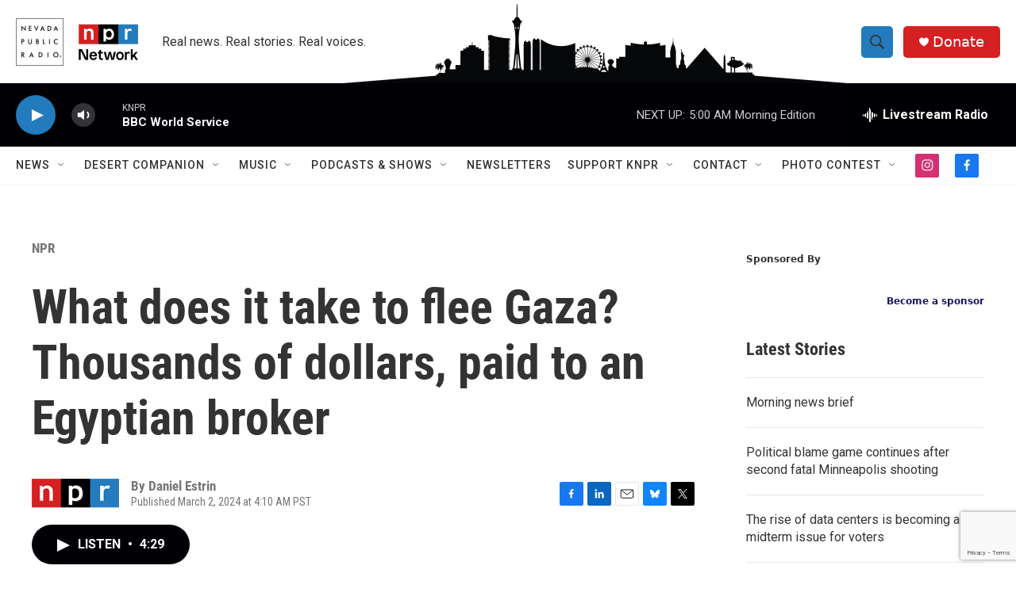

--- FILE ---
content_type: text/html;charset=UTF-8
request_url: https://knpr.org/npr/2024-03-02/what-does-it-take-to-flee-gaza-thousands-of-dollars-paid-to-an-egyptian-broker
body_size: 40324
content:
<!DOCTYPE html>
<html class="ArtP aside" lang="en">
    <head>
    <meta charset="UTF-8">

    

    <style data-cssvarsponyfill="true">
        :root { --siteBgColorInverse: #121212; --primaryTextColorInverse: #ffffff; --secondaryTextColorInverse: #cccccc; --tertiaryTextColorInverse: #cccccc; --headerBgColorInverse: #121212; --headerBorderColorInverse: #dcddde; --headerTextColorInverse: #ffffff; --headerTextColorHoverInverse: #ffffff; --secC1_Inverse: #a2a2a2; --secC4_Inverse: #282828; --headerNavBarBgColorInverse: #121212; --headerMenuBgColorInverse: #ffffff; --headerMenuTextColorInverse: #6b2b85; --headerMenuTextColorHoverInverse: #6b2b85; --liveBlogTextColorInverse: #ffffff; --applyButtonColorInverse: #4485D5; --applyButtonTextColorInverse: #4485D5; --siteBgColor: #ffffff; --primaryTextColor: #333333; --secondaryTextColor: #666666; --secC1: #767676; --secC4: #f5f5f5; --secC5: #ffffff; --siteBgColor: #ffffff; --siteInverseBgColor: #000000; --linkColor: #1772b0; --linkHoverColor: #237bbd; --headerBgColor: #ffffff; --headerBgColorInverse: #121212; --headerBorderColor: #e6e6e6; --headerBorderColorInverse: #dcddde; --tertiaryTextColor: #1c1c1c; --headerTextColor: #333333; --headerTextColorHover: #333333; --buttonTextColor: #ffffff; --headerNavBarBgColor: #ffffff; --headerNavBarTextColor: #333333; --headerMenuBgColor: #ffffff; --headerMenuTextColor: #333333; --headerMenuTextColorHover: #237bbd; --liveBlogTextColor: #282829; --applyButtonColor: #194173; --applyButtonTextColor: #2c4273; --primaryColor1: #000005; --primaryColor2: #237bbd; --breakingColor: #ff6f00; --secC2: #cccccc; --secC3: #e6e6e6; --secC5: #ffffff; --linkColor: #1772b0; --linkHoverColor: #237bbd; --donateBGColor: #d62021; --headerIconColor: #ffffff; --hatButtonBgColor: #ffffff; --hatButtonBgHoverColor: #411c58; --hatButtonBorderColor: #411c58; --hatButtonBorderHoverColor: #ffffff; --hatButtoniconColor: #d62021; --hatButtonTextColor: #411c58; --hatButtonTextHoverColor: #ffffff; --footerTextColor: #ffffff; --footerTextBgColor: #ffffff; --footerPartnersBgColor: #000000; --listBorderColor: #030202; --gridBorderColor: #e6e6e6; --tagButtonBorderColor: #1772b0; --tagButtonTextColor: #1772b0; --breakingTextColor: #ffffff; --sectionTextColor: #ffffff; --contentWidth: 1240px; --primaryHeadlineFont: sans-serif; --secHlFont: sans-serif; --bodyFont: sans-serif; --colorWhite: #ffffff; --colorBlack: #000000;} .fonts-loaded { --primaryHeadlineFont: "Roboto Condensed"; --secHlFont: "Roboto Condensed"; --bodyFont: "Roboto"; --liveBlogBodyFont: "Roboto";}
    </style>

    
    
    <meta name="twitter:card" content="summary_large_image"/>
    
    
    
    
    <meta name="twitter:description" content="Gaza&#x27;s borders are tightly controlled and most Palestinians cannot escape the war. Those who can afford it are managing to cross into Egypt by paying thousands of dollars."/>
    
    
    <meta name="twitter:image" content="https://npr.brightspotcdn.com/dims4/default/713a53d/2147483647/strip/true/crop/4476x2518+0+979/resize/1200x675!/quality/90/?url=https%3A%2F%2Fmedia.npr.org%2Fassets%2Fimg%2F2024%2F02%2F28%2Fgettyimages-1982968356_sq-5a06db332b7a7b6ad4a2fb4dcb3daa9be6871c3b.jpg"/>

    
    
    
    
    <meta name="twitter:title" content="What does it take to flee Gaza? Thousands of dollars, paid to an Egyptian broker"/>
    

    <meta property="og:title" content="What does it take to flee Gaza? Thousands of dollars, paid to an Egyptian broker">

    <meta property="og:url" content="https://knpr.org/npr/2024-03-02/what-does-it-take-to-flee-gaza-thousands-of-dollars-paid-to-an-egyptian-broker">

    <meta property="og:image" content="https://npr.brightspotcdn.com/dims4/default/ff1da14/2147483647/strip/true/crop/4476x2350+0+1063/resize/1200x630!/quality/90/?url=https%3A%2F%2Fmedia.npr.org%2Fassets%2Fimg%2F2024%2F02%2F28%2Fgettyimages-1982968356_sq-5a06db332b7a7b6ad4a2fb4dcb3daa9be6871c3b.jpg">

    
    <meta property="og:image:url" content="https://npr.brightspotcdn.com/dims4/default/ff1da14/2147483647/strip/true/crop/4476x2350+0+1063/resize/1200x630!/quality/90/?url=https%3A%2F%2Fmedia.npr.org%2Fassets%2Fimg%2F2024%2F02%2F28%2Fgettyimages-1982968356_sq-5a06db332b7a7b6ad4a2fb4dcb3daa9be6871c3b.jpg">
    
    <meta property="og:image:width" content="1200">
    <meta property="og:image:height" content="630">
    <meta property="og:image:type" content="image/jpeg">
    

    <meta property="og:description" content="Gaza&#x27;s borders are tightly controlled and most Palestinians cannot escape the war. Those who can afford it are managing to cross into Egypt by paying thousands of dollars.">

    <meta property="og:site_name" content="Nevada Public Radio | NPR and local news in Las Vegas and Nevada">



    <meta property="og:type" content="article">

    <meta property="article:author" content="">

    <meta property="article:published_time" content="2024-03-02T12:10:00">

    <meta property="article:modified_time" content="2024-03-02T12:11:24.025">

    <meta property="article:section" content="NPR">

    <meta property="article:tag" content="National">

    <meta property="article:tag" content="World">

    <meta property="article:tag" content="Middle East &amp; Israel/Gaza News">

    <meta property="fb:app_id" content="1341196196815106">




    <link data-cssvarsponyfill="true" class="Webpack-css" rel="stylesheet" href="https://npr.brightspotcdn.com/resource/00000177-1bc0-debb-a57f-dfcf4a950000/styleguide/All.min.0db89f2a608a6b13cec2d9fc84f71c45.gz.css">

    

    <style>.FooterNavigation-items-item {
    display: inline-block
}</style>
<style>[class*='-articleBody'] > ul,
[class*='-articleBody'] > ul ul {
    list-style-type: disc;
}</style>
<style>    .ScheduleList {
        display: block;
        margin: 0 auto;
        text-align: center;
    }

    .ScheduleList-title {
        background-color: #d71921;
        bottom: -20px;
        color: rgba(255, 255, 255, .9);
        display: inline-block;
        font-size: 18px;
        padding: 6px 18px;
        position: relative;
        text-transform: uppercase;
        width: auto;
        z-index: 1;
    }

    .ScheduleBoxCenter {
        margin: auto;
        width: 100%;
        border: 3px solid #d71921;
        border-radius: 15px 15px 15px 15px;

    }

    .Schedulenav {
        list-style-type: none;
        text-align: center;
        margin: auto;
        padding: 10px;

    }

  .Schedule li {
        display: inline-block;
        font-size: 20px;
        font-weight: 700;
        line-height: 1.136;
        padding-top: 10pt;
        padding-right: 50pt;
        padding-bottom: 5pt;
        padding-left: 50pt;

    }</style>
<style>.neoncrm-widget-donate-button{
    display: none !important;
}</style>
<style>.PH-ham-m-close .close-x {
    fill: #000 !important;
}</style>
<style>.collapsible {
  background-color: #000;
  color: white;
  font-weight: 800;
  cursor: pointer;
  padding: 18px;
  width: 100%;
  border: none;
  text-align: left;
  outline: none;
}

.active, .collapsible:hover {
  background-color: #555;
}

.content {
  padding: 0 18px;
  max-height: 0;
  overflow: hidden;
  transition: max-height 0.2s ease-out;
  background-color: #f1f1f1;
}</style>
<style>.AudioEnhancement-title {
 color: var(--primaryTextColor) !important;
}</style>
<style>.ArtP-articleBody .AdModule {    

	border-top: 2px #f1f1f1 solid;
    padding: 1rem;
    border-bottom: 2px #f1f1f1 solid;
    
}</style>
<style>.AlertBar {
	width: 70% !important;
    padding: 1rem !important;
    margin-top: 0.75rem !important;
}

.AlertBar-message {

    font-weight:400 !important;
	line-height: 1.6 !important;
    
}</style>
<style>.Tabs-panel {
    scroll-margin-top: 20rem;
}</style>
<style>/*
@media only screen and (max-width: 768px){
    .GoogleDfpAd{
	max-height:90px;
    }
    .Page-above .AdModule{
	margin-bottom: 10px;
    }
}
*/


.BlogPostPage-above .GoogleDfpAd, .ErrorPage-above .GoogleDfpAd, .Page-above .GoogleDfpAd {
 	background-color: var(--siteBgColor) !important;
    padding-bottom:5px;
    border-bottom: 1px solid #fafafa;
}
</style>
<style>/*
@media only screen and (max-width: 900px) {
    
.AdModule {
    
    display: inline-flex;
    align-content: center;
    justify-content: center;
    align-items: center;
    flex-wrap: wrap;
    width: 100%;
    
}
*/

    /*
    
    .HomePage-main .AdModule {
    
    display: inline-flex;
    align-content: center;
    justify-content: center;
    align-items: center;
    flex-wrap: wrap;
    width: 100%;
    
}
    .SectionPage-main .AdModule {
    
    display: inline-flex;
    align-content: center;
    justify-content: center;
    align-items: center;
    flex-wrap: wrap;
    width: 100%;
    
}
    
    .SeriesPage-main .AdModule {
    
    display: inline-flex;
    align-content: center;
    justify-content: center;
    align-items: center;
    flex-wrap: wrap;
    width: 100%;
    
}
    
    
    (.BlogPage-aside, .SectionPage-aside, .SeriesPage-aside, .TagPage-aside) .AdModule {
    
    display: inline-flex;
    align-content: center;
    justify-content: center;
    align-items: center;
    flex-wrap: wrap;
    width: 100%;
        
    }*/
}
    /*
    .ArtP-articleBody>*, .ArtP-subheadline, .BlogPostPage-articleBody>*, .BlogPostPage-subheadline, .LiveBlogPage-articleBody>*, .LiveBlogPage-subheadline, .PCEP-articleBody>*, .PCEP-subheadline, .RSEP-articleBody>*, .RSEP-subheadline .AdModule{
           
        display: inline-block;

    }
*/</style>
<style>.BrightspotPersistentPlayer-dfpAd {
    
    min-height:360px;
}</style>
<style>.RSEP-tags-heading {
	display: none !important; 
}

.RSEP-actions, .RSEP-bottomByline, .RSEP-tags {
    margin: 20px 0 !important; 
}

@media only screen and (min-width: 768px) {
.RSEP-bottomByline, .RSEP-tags {
    margin: 35px 0 !important; 
  }
}
    
 .SocialBar-items {
    margin-bottom: 10px !important;
    margin-left: 0px !important;
  }

.SocialBar-items-item {
	margin: 0px 5px 0px 0px !important;
}

.SocialLink svg {
    height: 15px;
    width: 15px;
}</style>
<style>.ArtP-tags-heading {
    display: none !important;
}</style>
<style>.BrightspotPersistentPlayer-dfpAd {
    background: none;
    border-top: 0px;
}</style>
<style>    @media (max-width: 768px) {
        .PH-background {
            display: none;   
        }
    }
</style>
<style>.PCEP-social {
	display: none;
}

.PCEP-tags {
    margin: 40px auto;
}</style>


    <meta name="viewport" content="width=device-width, initial-scale=1, viewport-fit=cover"><title>What does it take to flee Gaza? Thousands of dollars, paid to an Egyptian broker</title><meta name="description" content="Gaza&#x27;s borders are tightly controlled and most Palestinians cannot escape the war. Those who can afford it are managing to cross into Egypt by paying thousands of dollars."><link rel="canonical" href="https://www.npr.org/2024/03/02/1234439113/palestinians-leave-gaza-egypt-hala"><meta name="brightspot.contentId" content="0000018d-ff13-dfba-afad-ff3b80120000"><link rel="apple-touch-icon"sizes="180x180"href="/apple-touch-icon.png"><link rel="icon"type="image/png"href="/favicon-32x32.png"><link rel="icon"type="image/png"href="/favicon-16x16.png">
    
    
    <meta name="brightspot-dataLayer" content="{
  &quot;author&quot; : &quot;Daniel Estrin&quot;,
  &quot;bspStoryId&quot; : &quot;0000018d-ff13-dfba-afad-ff3b80120000&quot;,
  &quot;category&quot; : &quot;NPR&quot;,
  &quot;inlineAudio&quot; : 1,
  &quot;keywords&quot; : &quot;[NPR Ingest] National,[NPR Ingest] World,[NPR API Ingest] Middle East &quot;,
  &quot;nprCmsSite&quot; : true,
  &quot;nprStoryId&quot; : &quot;1234439113&quot;,
  &quot;pageType&quot; : &quot;news-story&quot;,
  &quot;program&quot; : &quot;&quot;,
  &quot;publishedDate&quot; : &quot;2024-03-02T04:10:00Z&quot;,
  &quot;siteName&quot; : &quot;Nevada Public Radio | NPR and local news in Las Vegas and Nevada&quot;,
  &quot;station&quot; : &quot;Nevada Public Radio&quot;,
  &quot;stationOrgId&quot; : &quot;1177&quot;,
  &quot;storyOrgId&quot; : &quot;s1&quot;,
  &quot;storyTheme&quot; : &quot;news-story&quot;,
  &quot;storyTitle&quot; : &quot;What does it take to flee Gaza? Thousands of dollars, paid to an Egyptian broker&quot;,
  &quot;timezone&quot; : &quot;US/Pacific&quot;,
  &quot;wordCount&quot; : 0,
  &quot;series&quot; : &quot;&quot;
}">
    <script id="brightspot-dataLayer">
        (function () {
            var dataValue = document.head.querySelector('meta[name="brightspot-dataLayer"]').content;
            if (dataValue) {
                window.brightspotDataLayer = JSON.parse(dataValue);
            }
        })();
    </script>

    

    

    
    <script src="https://npr.brightspotcdn.com/resource/00000177-1bc0-debb-a57f-dfcf4a950000/styleguide/All.min.fd8f7fccc526453c829dde80fc7c2ef5.gz.js" async></script>
    

    <script type="application/ld+json">{"@context":"http://schema.org","@type":"BreadcrumbList","itemListElement":[{"@context":"http://schema.org","@type":"ListItem","item":"https://knpr.org/npr","name":"NPR","position":"1"}]}</script><meta name="gtm-dataLayer" content="{
  &quot;gtmAuthor&quot; : &quot;Daniel Estrin&quot;,
  &quot;gtmBspStoryId&quot; : &quot;0000018d-ff13-dfba-afad-ff3b80120000&quot;,
  &quot;gtmCategory&quot; : &quot;NPR&quot;,
  &quot;gtmInlineAudio&quot; : 1,
  &quot;gtmKeywords&quot; : &quot;[NPR Ingest] National,[NPR Ingest] World,[NPR API Ingest] Middle East &quot;,
  &quot;gtmNprCmsSite&quot; : true,
  &quot;gtmNprStoryId&quot; : &quot;1234439113&quot;,
  &quot;gtmPageType&quot; : &quot;news-story&quot;,
  &quot;gtmProgram&quot; : &quot;&quot;,
  &quot;gtmPublishedDate&quot; : &quot;2024-03-02T04:10:00Z&quot;,
  &quot;gtmSiteName&quot; : &quot;Nevada Public Radio | NPR and local news in Las Vegas and Nevada&quot;,
  &quot;gtmStation&quot; : &quot;Nevada Public Radio&quot;,
  &quot;gtmStationOrgId&quot; : &quot;1177&quot;,
  &quot;gtmStoryOrgId&quot; : &quot;s1&quot;,
  &quot;gtmStoryTheme&quot; : &quot;news-story&quot;,
  &quot;gtmStoryTitle&quot; : &quot;What does it take to flee Gaza? Thousands of dollars, paid to an Egyptian broker&quot;,
  &quot;gtmTimezone&quot; : &quot;US/Pacific&quot;,
  &quot;gtmWordCount&quot; : 0,
  &quot;gtmSeries&quot; : &quot;&quot;
}"><script>

    (function () {
        var dataValue = document.head.querySelector('meta[name="gtm-dataLayer"]').content;
        if (dataValue) {
            window.dataLayer = window.dataLayer || [];
            dataValue = JSON.parse(dataValue);
            dataValue['event'] = 'gtmFirstView';
            window.dataLayer.push(dataValue);
        }
    })();

    (function(w,d,s,l,i){w[l]=w[l]||[];w[l].push({'gtm.start':
            new Date().getTime(),event:'gtm.js'});var f=d.getElementsByTagName(s)[0],
        j=d.createElement(s),dl=l!='dataLayer'?'&l='+l:'';j.async=true;j.src=
        'https://www.googletagmanager.com/gtm.js?id='+i+dl;f.parentNode.insertBefore(j,f);
})(window,document,'script','dataLayer','GTM-N39QFDR');</script><script type="application/ld+json">{"@context":"http://schema.org","@type":"NewsArticle","author":[{"@context":"http://schema.org","@type":"Person","name":"Daniel Estrin"}],"dateModified":"2024-03-02T07:11:24Z","datePublished":"2024-03-02T07:10:00Z","headline":"What does it take to flee Gaza? Thousands of dollars, paid to an Egyptian broker","image":{"@context":"http://schema.org","@type":"ImageObject","url":"https://media.npr.org/assets/img/2024/02/28/gettyimages-1982968356_custom-ce54cdad5a0f4631238f315968bc01c941b1e90f.jpg"},"mainEntityOfPage":{"@type":"NewsArticle","@id":"https://knpr.org/npr/2024-03-02/what-does-it-take-to-flee-gaza-thousands-of-dollars-paid-to-an-egyptian-broker"},"publisher":{"@type":"Organization","name":"KNPR","logo":{"@context":"http://schema.org","@type":"ImageObject","height":"60","url":"https://npr.brightspotcdn.com/dims4/default/985a556/2147483647/resize/x60/quality/90/?url=http%3A%2F%2Fnpr-brightspot.s3.amazonaws.com%2F20%2F09%2F72714c3f463cb6048f52c53cb08a%2Funtitled-1200-x-788-px-5.png","width":"157"}}}</script><script async="async" src="https://securepubads.g.doubleclick.net/tag/js/gpt.js"></script>
<script type="text/javascript">
    // Google tag setup
    var googletag = googletag || {};
    googletag.cmd = googletag.cmd || [];

    googletag.cmd.push(function () {
        // @see https://developers.google.com/publisher-tag/reference#googletag.PubAdsService_enableLazyLoad
        googletag.pubads().enableLazyLoad({
            fetchMarginPercent: 100, // fetch and render ads within this % of viewport
            renderMarginPercent: 100,
            mobileScaling: 1  // Same on mobile.
        });

        googletag.pubads().enableSingleRequest()
        googletag.pubads().enableAsyncRendering()
        googletag.pubads().collapseEmptyDivs()
        googletag.pubads().disableInitialLoad()
        googletag.enableServices()
    })
</script>
<script>

  window.fbAsyncInit = function() {
      FB.init({
          
              appId : '1341196196815106',
          
          xfbml : true,
          version : 'v2.9'
      });
  };

  (function(d, s, id){
     var js, fjs = d.getElementsByTagName(s)[0];
     if (d.getElementById(id)) {return;}
     js = d.createElement(s); js.id = id;
     js.src = "//connect.facebook.net/en_US/sdk.js";
     fjs.parentNode.insertBefore(js, fjs);
   }(document, 'script', 'facebook-jssdk'));
</script>
<script type="application/ld+json">{"@context":"http://schema.org","@type":"ListenAction","description":"Gaza's borders are tightly controlled and most Palestinians cannot escape the war. Those who can afford it are managing to cross into Egypt by paying thousands of dollars.","name":"What does it take to flee Gaza? Thousands of dollars, paid to an Egyptian broker"}</script><script>window.addEventListener('DOMContentLoaded', (event) => {
    window.nulldurationobserver = new MutationObserver(function (mutations) {
        document.querySelectorAll('.StreamPill-duration').forEach(pill => { 
      if (pill.innerText == "LISTENNULL") {
         pill.innerText = "LISTEN"
      } 
    });
      });

      window.nulldurationobserver.observe(document.body, {
        childList: true,
        subtree: true
      });
});
</script>
<script>var coll = document.getElementsByClassName("collapsible");
var i;

for (i = 0; i < coll.length; i++) {
  coll[i].addEventListener("click", function() {
    this.classList.toggle("active");
    var content = this.nextElementSibling;
    if (content.style.maxHeight){
      content.style.maxHeight = null;
    } else {
      content.style.maxHeight = content.scrollHeight + "px";
    } 
  });
}</script>
<script><!-- Begin Constant Contact Active Forms -->
<script> var _ctct_m = "388802edfb9660cf0b44304ebc97f804"; </script>
<script id="signupScript" src="//static.ctctcdn.com/js/signup-form-widget/current/signup-form-widget.min.js" async defer></script>
<!-- End Constant Contact Active Forms --></script>


    <script>
        var head = document.getElementsByTagName('head')
        head = head[0]
        var link = document.createElement('link');
        link.setAttribute('href', 'https://fonts.googleapis.com/css?family=Roboto Condensed|Roboto|Roboto:400,500,700&display=swap');
        var relList = link.relList;

        if (relList && relList.supports('preload')) {
            link.setAttribute('as', 'style');
            link.setAttribute('rel', 'preload');
            link.setAttribute('onload', 'this.rel="stylesheet"');
            link.setAttribute('crossorigin', 'anonymous');
        } else {
            link.setAttribute('rel', 'stylesheet');
        }

        head.appendChild(link);
    </script>
</head>


    <body class="Page-body" data-content-width="1240px">
    <noscript>
    <iframe src="https://www.googletagmanager.com/ns.html?id=GTM-N39QFDR" height="0" width="0" style="display:none;visibility:hidden"></iframe>
</noscript>
        

    <!-- Putting icons here, so we don't have to include in a bunch of -body hbs's -->
<svg xmlns="http://www.w3.org/2000/svg" style="display:none" id="iconsMap1" class="iconsMap">
    <symbol id="play-icon" viewBox="0 0 115 115">
        <polygon points="0,0 115,57.5 0,115" fill="currentColor" />
    </symbol>
    <symbol id="grid" viewBox="0 0 32 32">
            <g>
                <path d="M6.4,5.7 C6.4,6.166669 6.166669,6.4 5.7,6.4 L0.7,6.4 C0.233331,6.4 0,6.166669 0,5.7 L0,0.7 C0,0.233331 0.233331,0 0.7,0 L5.7,0 C6.166669,0 6.4,0.233331 6.4,0.7 L6.4,5.7 Z M19.2,5.7 C19.2,6.166669 18.966669,6.4 18.5,6.4 L13.5,6.4 C13.033331,6.4 12.8,6.166669 12.8,5.7 L12.8,0.7 C12.8,0.233331 13.033331,0 13.5,0 L18.5,0 C18.966669,0 19.2,0.233331 19.2,0.7 L19.2,5.7 Z M32,5.7 C32,6.166669 31.766669,6.4 31.3,6.4 L26.3,6.4 C25.833331,6.4 25.6,6.166669 25.6,5.7 L25.6,0.7 C25.6,0.233331 25.833331,0 26.3,0 L31.3,0 C31.766669,0 32,0.233331 32,0.7 L32,5.7 Z M6.4,18.5 C6.4,18.966669 6.166669,19.2 5.7,19.2 L0.7,19.2 C0.233331,19.2 0,18.966669 0,18.5 L0,13.5 C0,13.033331 0.233331,12.8 0.7,12.8 L5.7,12.8 C6.166669,12.8 6.4,13.033331 6.4,13.5 L6.4,18.5 Z M19.2,18.5 C19.2,18.966669 18.966669,19.2 18.5,19.2 L13.5,19.2 C13.033331,19.2 12.8,18.966669 12.8,18.5 L12.8,13.5 C12.8,13.033331 13.033331,12.8 13.5,12.8 L18.5,12.8 C18.966669,12.8 19.2,13.033331 19.2,13.5 L19.2,18.5 Z M32,18.5 C32,18.966669 31.766669,19.2 31.3,19.2 L26.3,19.2 C25.833331,19.2 25.6,18.966669 25.6,18.5 L25.6,13.5 C25.6,13.033331 25.833331,12.8 26.3,12.8 L31.3,12.8 C31.766669,12.8 32,13.033331 32,13.5 L32,18.5 Z M6.4,31.3 C6.4,31.766669 6.166669,32 5.7,32 L0.7,32 C0.233331,32 0,31.766669 0,31.3 L0,26.3 C0,25.833331 0.233331,25.6 0.7,25.6 L5.7,25.6 C6.166669,25.6 6.4,25.833331 6.4,26.3 L6.4,31.3 Z M19.2,31.3 C19.2,31.766669 18.966669,32 18.5,32 L13.5,32 C13.033331,32 12.8,31.766669 12.8,31.3 L12.8,26.3 C12.8,25.833331 13.033331,25.6 13.5,25.6 L18.5,25.6 C18.966669,25.6 19.2,25.833331 19.2,26.3 L19.2,31.3 Z M32,31.3 C32,31.766669 31.766669,32 31.3,32 L26.3,32 C25.833331,32 25.6,31.766669 25.6,31.3 L25.6,26.3 C25.6,25.833331 25.833331,25.6 26.3,25.6 L31.3,25.6 C31.766669,25.6 32,25.833331 32,26.3 L32,31.3 Z" id=""></path>
            </g>
    </symbol>
    <symbol id="radio-stream" width="18" height="19" viewBox="0 0 18 19">
        <g fill="currentColor" fill-rule="nonzero">
            <path d="M.5 8c-.276 0-.5.253-.5.565v1.87c0 .312.224.565.5.565s.5-.253.5-.565v-1.87C1 8.253.776 8 .5 8zM2.5 8c-.276 0-.5.253-.5.565v1.87c0 .312.224.565.5.565s.5-.253.5-.565v-1.87C3 8.253 2.776 8 2.5 8zM3.5 7c-.276 0-.5.276-.5.617v3.766c0 .34.224.617.5.617s.5-.276.5-.617V7.617C4 7.277 3.776 7 3.5 7zM5.5 6c-.276 0-.5.275-.5.613v5.774c0 .338.224.613.5.613s.5-.275.5-.613V6.613C6 6.275 5.776 6 5.5 6zM6.5 4c-.276 0-.5.26-.5.58v8.84c0 .32.224.58.5.58s.5-.26.5-.58V4.58C7 4.26 6.776 4 6.5 4zM8.5 0c-.276 0-.5.273-.5.61v17.78c0 .337.224.61.5.61s.5-.273.5-.61V.61C9 .273 8.776 0 8.5 0zM9.5 2c-.276 0-.5.274-.5.612v14.776c0 .338.224.612.5.612s.5-.274.5-.612V2.612C10 2.274 9.776 2 9.5 2zM11.5 5c-.276 0-.5.276-.5.616v8.768c0 .34.224.616.5.616s.5-.276.5-.616V5.616c0-.34-.224-.616-.5-.616zM12.5 6c-.276 0-.5.262-.5.584v4.832c0 .322.224.584.5.584s.5-.262.5-.584V6.584c0-.322-.224-.584-.5-.584zM14.5 7c-.276 0-.5.29-.5.647v3.706c0 .357.224.647.5.647s.5-.29.5-.647V7.647C15 7.29 14.776 7 14.5 7zM15.5 8c-.276 0-.5.253-.5.565v1.87c0 .312.224.565.5.565s.5-.253.5-.565v-1.87c0-.312-.224-.565-.5-.565zM17.5 8c-.276 0-.5.253-.5.565v1.87c0 .312.224.565.5.565s.5-.253.5-.565v-1.87c0-.312-.224-.565-.5-.565z"/>
        </g>
    </symbol>
    <symbol id="icon-magnify" viewBox="0 0 31 31">
        <g>
            <path fill-rule="evenodd" d="M22.604 18.89l-.323.566 8.719 8.8L28.255 31l-8.719-8.8-.565.404c-2.152 1.346-4.386 2.018-6.7 2.018-3.39 0-6.284-1.21-8.679-3.632C1.197 18.568 0 15.66 0 12.27c0-3.39 1.197-6.283 3.592-8.678C5.987 1.197 8.88 0 12.271 0c3.39 0 6.283 1.197 8.678 3.592 2.395 2.395 3.593 5.288 3.593 8.679 0 2.368-.646 4.574-1.938 6.62zM19.162 5.77C17.322 3.925 15.089 3 12.46 3c-2.628 0-4.862.924-6.702 2.77C3.92 7.619 3 9.862 3 12.5c0 2.639.92 4.882 2.76 6.73C7.598 21.075 9.832 22 12.46 22c2.629 0 4.862-.924 6.702-2.77C21.054 17.33 22 15.085 22 12.5c0-2.586-.946-4.83-2.838-6.73z"/>
        </g>
    </symbol>
    <symbol id="burger-menu" viewBox="0 0 14 10">
        <g>
            <path fill-rule="evenodd" d="M0 5.5v-1h14v1H0zM0 1V0h14v1H0zm0 9V9h14v1H0z"></path>
        </g>
    </symbol>
    <symbol id="close-x" viewBox="0 0 14 14">
        <g>
            <path fill-rule="nonzero" d="M6.336 7L0 .664.664 0 7 6.336 13.336 0 14 .664 7.664 7 14 13.336l-.664.664L7 7.664.664 14 0 13.336 6.336 7z"></path>
        </g>
    </symbol>
    <symbol id="share-more-arrow" viewBox="0 0 512 512" style="enable-background:new 0 0 512 512;">
        <g>
            <g>
                <path d="M512,241.7L273.643,3.343v156.152c-71.41,3.744-138.015,33.337-188.958,84.28C30.075,298.384,0,370.991,0,448.222v60.436
                    l29.069-52.985c45.354-82.671,132.173-134.027,226.573-134.027c5.986,0,12.004,0.212,18.001,0.632v157.779L512,241.7z
                    M255.642,290.666c-84.543,0-163.661,36.792-217.939,98.885c26.634-114.177,129.256-199.483,251.429-199.483h15.489V78.131
                    l163.568,163.568L304.621,405.267V294.531l-13.585-1.683C279.347,291.401,267.439,290.666,255.642,290.666z"></path>
            </g>
        </g>
    </symbol>
    <symbol id="chevron" viewBox="0 0 100 100">
        <g>
            <path d="M22.4566257,37.2056786 L-21.4456527,71.9511488 C-22.9248661,72.9681457 -24.9073712,72.5311671 -25.8758148,70.9765924 L-26.9788683,69.2027424 C-27.9450684,67.6481676 -27.5292733,65.5646602 -26.0500598,64.5484493 L20.154796,28.2208967 C21.5532435,27.2597011 23.3600078,27.2597011 24.759951,28.2208967 L71.0500598,64.4659264 C72.5292733,65.4829232 72.9450684,67.5672166 71.9788683,69.1217913 L70.8750669,70.8956413 C69.9073712,72.4502161 67.9241183,72.8848368 66.4449048,71.8694118 L22.4566257,37.2056786 Z" id="Transparent-Chevron" transform="translate(22.500000, 50.000000) rotate(90.000000) translate(-22.500000, -50.000000) "></path>
        </g>
    </symbol>
</svg>

<svg xmlns="http://www.w3.org/2000/svg" style="display:none" id="iconsMap2" class="iconsMap">
    <symbol id="mono-icon-facebook" viewBox="0 0 10 19">
        <path fill-rule="evenodd" d="M2.707 18.25V10.2H0V7h2.707V4.469c0-1.336.375-2.373 1.125-3.112C4.582.62 5.578.25 6.82.25c1.008 0 1.828.047 2.461.14v2.848H7.594c-.633 0-1.067.14-1.301.422-.188.235-.281.61-.281 1.125V7H9l-.422 3.2H6.012v8.05H2.707z"></path>
    </symbol>
    <symbol id="mono-icon-instagram" viewBox="0 0 17 17">
        <g>
            <path fill-rule="evenodd" d="M8.281 4.207c.727 0 1.4.182 2.022.545a4.055 4.055 0 0 1 1.476 1.477c.364.62.545 1.294.545 2.021 0 .727-.181 1.4-.545 2.021a4.055 4.055 0 0 1-1.476 1.477 3.934 3.934 0 0 1-2.022.545c-.726 0-1.4-.182-2.021-.545a4.055 4.055 0 0 1-1.477-1.477 3.934 3.934 0 0 1-.545-2.021c0-.727.182-1.4.545-2.021A4.055 4.055 0 0 1 6.26 4.752a3.934 3.934 0 0 1 2.021-.545zm0 6.68a2.54 2.54 0 0 0 1.864-.774 2.54 2.54 0 0 0 .773-1.863 2.54 2.54 0 0 0-.773-1.863 2.54 2.54 0 0 0-1.864-.774 2.54 2.54 0 0 0-1.863.774 2.54 2.54 0 0 0-.773 1.863c0 .727.257 1.348.773 1.863a2.54 2.54 0 0 0 1.863.774zM13.45 4.03c-.023.258-.123.48-.299.668a.856.856 0 0 1-.65.281.913.913 0 0 1-.668-.28.913.913 0 0 1-.281-.669c0-.258.094-.48.281-.668a.913.913 0 0 1 .668-.28c.258 0 .48.093.668.28.187.188.281.41.281.668zm2.672.95c.023.656.035 1.746.035 3.269 0 1.523-.017 2.62-.053 3.287-.035.668-.134 1.248-.298 1.74a4.098 4.098 0 0 1-.967 1.53 4.098 4.098 0 0 1-1.53.966c-.492.164-1.072.264-1.74.3-.668.034-1.763.052-3.287.052-1.523 0-2.619-.018-3.287-.053-.668-.035-1.248-.146-1.74-.334a3.747 3.747 0 0 1-1.53-.931 4.098 4.098 0 0 1-.966-1.53c-.164-.492-.264-1.072-.299-1.74C.424 10.87.406 9.773.406 8.25S.424 5.63.46 4.963c.035-.668.135-1.248.299-1.74.21-.586.533-1.096.967-1.53A4.098 4.098 0 0 1 3.254.727c.492-.164 1.072-.264 1.74-.3C5.662.394 6.758.376 8.281.376c1.524 0 2.62.018 3.287.053.668.035 1.248.135 1.74.299a4.098 4.098 0 0 1 2.496 2.496c.165.492.27 1.078.317 1.757zm-1.687 7.91c.14-.399.234-1.032.28-1.899.024-.515.036-1.242.036-2.18V7.689c0-.961-.012-1.688-.035-2.18-.047-.89-.14-1.524-.281-1.899a2.537 2.537 0 0 0-1.512-1.511c-.375-.14-1.008-.235-1.899-.282a51.292 51.292 0 0 0-2.18-.035H7.72c-.938 0-1.664.012-2.18.035-.867.047-1.5.141-1.898.282a2.537 2.537 0 0 0-1.512 1.511c-.14.375-.234 1.008-.281 1.899a51.292 51.292 0 0 0-.036 2.18v1.125c0 .937.012 1.664.036 2.18.047.866.14 1.5.28 1.898.306.726.81 1.23 1.513 1.511.398.141 1.03.235 1.898.282.516.023 1.242.035 2.18.035h1.125c.96 0 1.687-.012 2.18-.035.89-.047 1.523-.141 1.898-.282.726-.304 1.23-.808 1.512-1.511z"></path>
        </g>
    </symbol>
    <symbol id="mono-icon-email" viewBox="0 0 512 512">
        <g>
            <path d="M67,148.7c11,5.8,163.8,89.1,169.5,92.1c5.7,3,11.5,4.4,20.5,4.4c9,0,14.8-1.4,20.5-4.4c5.7-3,158.5-86.3,169.5-92.1
                c4.1-2.1,11-5.9,12.5-10.2c2.6-7.6-0.2-10.5-11.3-10.5H257H65.8c-11.1,0-13.9,3-11.3,10.5C56,142.9,62.9,146.6,67,148.7z"></path>
            <path d="M455.7,153.2c-8.2,4.2-81.8,56.6-130.5,88.1l82.2,92.5c2,2,2.9,4.4,1.8,5.6c-1.2,1.1-3.8,0.5-5.9-1.4l-98.6-83.2
                c-14.9,9.6-25.4,16.2-27.2,17.2c-7.7,3.9-13.1,4.4-20.5,4.4c-7.4,0-12.8-0.5-20.5-4.4c-1.9-1-12.3-7.6-27.2-17.2l-98.6,83.2
                c-2,2-4.7,2.6-5.9,1.4c-1.2-1.1-0.3-3.6,1.7-5.6l82.1-92.5c-48.7-31.5-123.1-83.9-131.3-88.1c-8.8-4.5-9.3,0.8-9.3,4.9
                c0,4.1,0,205,0,205c0,9.3,13.7,20.9,23.5,20.9H257h185.5c9.8,0,21.5-11.7,21.5-20.9c0,0,0-201,0-205
                C464,153.9,464.6,148.7,455.7,153.2z"></path>
        </g>
    </symbol>
    <symbol id="default-image" width="24" height="24" viewBox="0 0 24 24" fill="none" stroke="currentColor" stroke-width="2" stroke-linecap="round" stroke-linejoin="round" class="feather feather-image">
        <rect x="3" y="3" width="18" height="18" rx="2" ry="2"></rect>
        <circle cx="8.5" cy="8.5" r="1.5"></circle>
        <polyline points="21 15 16 10 5 21"></polyline>
    </symbol>
    <symbol id="icon-email" width="18px" viewBox="0 0 20 14">
        <g id="Symbols" stroke="none" stroke-width="1" fill="none" fill-rule="evenodd" stroke-linecap="round" stroke-linejoin="round">
            <g id="social-button-bar" transform="translate(-125.000000, -8.000000)" stroke="#000000">
                <g id="Group-2" transform="translate(120.000000, 0.000000)">
                    <g id="envelope" transform="translate(6.000000, 9.000000)">
                        <path d="M17.5909091,10.6363636 C17.5909091,11.3138182 17.0410909,11.8636364 16.3636364,11.8636364 L1.63636364,11.8636364 C0.958909091,11.8636364 0.409090909,11.3138182 0.409090909,10.6363636 L0.409090909,1.63636364 C0.409090909,0.958090909 0.958909091,0.409090909 1.63636364,0.409090909 L16.3636364,0.409090909 C17.0410909,0.409090909 17.5909091,0.958090909 17.5909091,1.63636364 L17.5909091,10.6363636 L17.5909091,10.6363636 Z" id="Stroke-406"></path>
                        <polyline id="Stroke-407" points="17.1818182 0.818181818 9 7.36363636 0.818181818 0.818181818"></polyline>
                    </g>
                </g>
            </g>
        </g>
    </symbol>
    <symbol id="mono-icon-print" viewBox="0 0 12 12">
        <g fill-rule="evenodd">
            <path fill-rule="nonzero" d="M9 10V7H3v3H1a1 1 0 0 1-1-1V4a1 1 0 0 1 1-1h10a1 1 0 0 1 1 1v3.132A2.868 2.868 0 0 1 9.132 10H9zm.5-4.5a1 1 0 1 0 0-2 1 1 0 0 0 0 2zM3 0h6v2H3z"></path>
            <path d="M4 8h4v4H4z"></path>
        </g>
    </symbol>
    <symbol id="mono-icon-copylink" viewBox="0 0 12 12">
        <g fill-rule="evenodd">
            <path d="M10.199 2.378c.222.205.4.548.465.897.062.332.016.614-.132.774L8.627 6.106c-.187.203-.512.232-.75-.014a.498.498 0 0 0-.706.028.499.499 0 0 0 .026.706 1.509 1.509 0 0 0 2.165-.04l1.903-2.06c.37-.398.506-.98.382-1.636-.105-.557-.392-1.097-.77-1.445L9.968.8C9.591.452 9.03.208 8.467.145 7.803.072 7.233.252 6.864.653L4.958 2.709a1.509 1.509 0 0 0 .126 2.161.5.5 0 1 0 .68-.734c-.264-.218-.26-.545-.071-.747L7.597 1.33c.147-.16.425-.228.76-.19.353.038.71.188.931.394l.91.843.001.001zM1.8 9.623c-.222-.205-.4-.549-.465-.897-.062-.332-.016-.614.132-.774l1.905-2.057c.187-.203.512-.232.75.014a.498.498 0 0 0 .706-.028.499.499 0 0 0-.026-.706 1.508 1.508 0 0 0-2.165.04L.734 7.275c-.37.399-.506.98-.382 1.637.105.557.392 1.097.77 1.445l.91.843c.376.35.937.594 1.5.656.664.073 1.234-.106 1.603-.507L7.04 9.291a1.508 1.508 0 0 0-.126-2.16.5.5 0 0 0-.68.734c.264.218.26.545.071.747l-1.904 2.057c-.147.16-.425.228-.76.191-.353-.038-.71-.188-.931-.394l-.91-.843z"></path>
            <path d="M8.208 3.614a.5.5 0 0 0-.707.028L3.764 7.677a.5.5 0 0 0 .734.68L8.235 4.32a.5.5 0 0 0-.027-.707"></path>
        </g>
    </symbol>
    <symbol id="mono-icon-linkedin" viewBox="0 0 16 17">
        <g fill-rule="evenodd">
            <path d="M3.734 16.125H.464V5.613h3.27zM2.117 4.172c-.515 0-.96-.188-1.336-.563A1.825 1.825 0 0 1 .22 2.273c0-.515.187-.96.562-1.335.375-.375.82-.563 1.336-.563.516 0 .961.188 1.336.563.375.375.563.82.563 1.335 0 .516-.188.961-.563 1.336-.375.375-.82.563-1.336.563zM15.969 16.125h-3.27v-5.133c0-.844-.07-1.453-.21-1.828-.259-.633-.762-.95-1.512-.95s-1.278.282-1.582.845c-.235.421-.352 1.043-.352 1.863v5.203H5.809V5.613h3.128v1.442h.036c.234-.469.609-.856 1.125-1.16.562-.375 1.218-.563 1.968-.563 1.524 0 2.59.48 3.2 1.441.468.774.703 1.97.703 3.586v5.766z"></path>
        </g>
    </symbol>
    <symbol id="mono-icon-pinterest" viewBox="0 0 512 512">
        <g>
            <path d="M256,32C132.3,32,32,132.3,32,256c0,91.7,55.2,170.5,134.1,205.2c-0.6-15.6-0.1-34.4,3.9-51.4
                c4.3-18.2,28.8-122.1,28.8-122.1s-7.2-14.3-7.2-35.4c0-33.2,19.2-58,43.2-58c20.4,0,30.2,15.3,30.2,33.6
                c0,20.5-13.1,51.1-19.8,79.5c-5.6,23.8,11.9,43.1,35.4,43.1c42.4,0,71-54.5,71-119.1c0-49.1-33.1-85.8-93.2-85.8
                c-67.9,0-110.3,50.7-110.3,107.3c0,19.5,5.8,33.3,14.8,43.9c4.1,4.9,4.7,6.9,3.2,12.5c-1.1,4.1-3.5,14-4.6,18
                c-1.5,5.7-6.1,7.7-11.2,5.6c-31.3-12.8-45.9-47-45.9-85.6c0-63.6,53.7-139.9,160.1-139.9c85.5,0,141.8,61.9,141.8,128.3
                c0,87.9-48.9,153.5-120.9,153.5c-24.2,0-46.9-13.1-54.7-27.9c0,0-13,51.6-15.8,61.6c-4.7,17.3-14,34.5-22.5,48
                c20.1,5.9,41.4,9.2,63.5,9.2c123.7,0,224-100.3,224-224C480,132.3,379.7,32,256,32z"></path>
        </g>
    </symbol>
    <symbol id="mono-icon-tumblr" viewBox="0 0 512 512">
        <g>
            <path d="M321.2,396.3c-11.8,0-22.4-2.8-31.5-8.3c-6.9-4.1-11.5-9.6-14-16.4c-2.6-6.9-3.6-22.3-3.6-46.4V224h96v-64h-96V48h-61.9
                c-2.7,21.5-7.5,44.7-14.5,58.6c-7,13.9-14,25.8-25.6,35.7c-11.6,9.9-25.6,17.9-41.9,23.3V224h48v140.4c0,19,2,33.5,5.9,43.5
                c4,10,11.1,19.5,21.4,28.4c10.3,8.9,22.8,15.7,37.3,20.5c14.6,4.8,31.4,7.2,50.4,7.2c16.7,0,30.3-1.7,44.7-5.1
                c14.4-3.4,30.5-9.3,48.2-17.6v-65.6C363.2,389.4,342.3,396.3,321.2,396.3z"></path>
        </g>
    </symbol>
    <symbol id="mono-icon-twitter" viewBox="0 0 1200 1227">
        <g>
            <path d="M714.163 519.284L1160.89 0H1055.03L667.137 450.887L357.328 0H0L468.492 681.821L0 1226.37H105.866L515.491
            750.218L842.672 1226.37H1200L714.137 519.284H714.163ZM569.165 687.828L521.697 619.934L144.011 79.6944H306.615L611.412
            515.685L658.88 583.579L1055.08 1150.3H892.476L569.165 687.854V687.828Z" fill="white"></path>
        </g>
    </symbol>
    <symbol id="mono-icon-youtube" viewBox="0 0 512 512">
        <g>
            <path fill-rule="evenodd" d="M508.6,148.8c0-45-33.1-81.2-74-81.2C379.2,65,322.7,64,265,64c-3,0-6,0-9,0s-6,0-9,0c-57.6,0-114.2,1-169.6,3.6
                c-40.8,0-73.9,36.4-73.9,81.4C1,184.6-0.1,220.2,0,255.8C-0.1,291.4,1,327,3.4,362.7c0,45,33.1,81.5,73.9,81.5
                c58.2,2.7,117.9,3.9,178.6,3.8c60.8,0.2,120.3-1,178.6-3.8c40.9,0,74-36.5,74-81.5c2.4-35.7,3.5-71.3,3.4-107
                C512.1,220.1,511,184.5,508.6,148.8z M207,353.9V157.4l145,98.2L207,353.9z"></path>
        </g>
    </symbol>
    <symbol id="mono-icon-flipboard" viewBox="0 0 500 500">
        <g>
            <path d="M0,0V500H500V0ZM400,200H300V300H200V400H100V100H400Z"></path>
        </g>
    </symbol>
    <symbol id="mono-icon-bluesky" viewBox="0 0 568 501">
        <g>
            <path d="M123.121 33.6637C188.241 82.5526 258.281 181.681 284 234.873C309.719 181.681 379.759 82.5526 444.879
            33.6637C491.866 -1.61183 568 -28.9064 568 57.9464C568 75.2916 558.055 203.659 552.222 224.501C531.947 296.954
            458.067 315.434 392.347 304.249C507.222 323.8 536.444 388.56 473.333 453.32C353.473 576.312 301.061 422.461
            287.631 383.039C285.169 375.812 284.017 372.431 284 375.306C283.983 372.431 282.831 375.812 280.369 383.039C266.939
            422.461 214.527 576.312 94.6667 453.32C31.5556 388.56 60.7778 323.8 175.653 304.249C109.933 315.434 36.0535
            296.954 15.7778 224.501C9.94525 203.659 0 75.2916 0 57.9464C0 -28.9064 76.1345 -1.61183 123.121 33.6637Z"
            fill="white">
            </path>
        </g>
    </symbol>
    <symbol id="mono-icon-threads" viewBox="0 0 192 192">
        <g>
            <path d="M141.537 88.9883C140.71 88.5919 139.87 88.2104 139.019 87.8451C137.537 60.5382 122.616 44.905 97.5619 44.745C97.4484 44.7443 97.3355 44.7443 97.222 44.7443C82.2364 44.7443 69.7731 51.1409 62.102 62.7807L75.881 72.2328C81.6116 63.5383 90.6052 61.6848 97.2286 61.6848C97.3051 61.6848 97.3819 61.6848 97.4576 61.6855C105.707 61.7381 111.932 64.1366 115.961 68.814C118.893 72.2193 120.854 76.925 121.825 82.8638C114.511 81.6207 106.601 81.2385 98.145 81.7233C74.3247 83.0954 59.0111 96.9879 60.0396 116.292C60.5615 126.084 65.4397 134.508 73.775 140.011C80.8224 144.663 89.899 146.938 99.3323 146.423C111.79 145.74 121.563 140.987 128.381 132.296C133.559 125.696 136.834 117.143 138.28 106.366C144.217 109.949 148.617 114.664 151.047 120.332C155.179 129.967 155.42 145.8 142.501 158.708C131.182 170.016 117.576 174.908 97.0135 175.059C74.2042 174.89 56.9538 167.575 45.7381 153.317C35.2355 139.966 29.8077 120.682 29.6052 96C29.8077 71.3178 35.2355 52.0336 45.7381 38.6827C56.9538 24.4249 74.2039 17.11 97.0132 16.9405C119.988 17.1113 137.539 24.4614 149.184 38.788C154.894 45.8136 159.199 54.6488 162.037 64.9503L178.184 60.6422C174.744 47.9622 169.331 37.0357 161.965 27.974C147.036 9.60668 125.202 0.195148 97.0695 0H96.9569C68.8816 0.19447 47.2921 9.6418 32.7883 28.0793C19.8819 44.4864 13.2244 67.3157 13.0007 95.9325L13 96L13.0007 96.0675C13.2244 124.684 19.8819 147.514 32.7883 163.921C47.2921 182.358 68.8816 191.806 96.9569 192H97.0695C122.03 191.827 139.624 185.292 154.118 170.811C173.081 151.866 172.51 128.119 166.26 113.541C161.776 103.087 153.227 94.5962 141.537 88.9883ZM98.4405 129.507C88.0005 130.095 77.1544 125.409 76.6196 115.372C76.2232 107.93 81.9158 99.626 99.0812 98.6368C101.047 98.5234 102.976 98.468 104.871 98.468C111.106 98.468 116.939 99.0737 122.242 100.233C120.264 124.935 108.662 128.946 98.4405 129.507Z" fill="white"></path>
        </g>
    </symbol>
 </svg>

<svg xmlns="http://www.w3.org/2000/svg" style="display:none" id="iconsMap3" class="iconsMap">
    <symbol id="volume-mute" x="0px" y="0px" viewBox="0 0 24 24" style="enable-background:new 0 0 24 24;">
        <polygon fill="currentColor" points="11,5 6,9 2,9 2,15 6,15 11,19 "/>
        <line style="fill:none;stroke:currentColor;stroke-width:2;stroke-linecap:round;stroke-linejoin:round;" x1="23" y1="9" x2="17" y2="15"/>
        <line style="fill:none;stroke:currentColor;stroke-width:2;stroke-linecap:round;stroke-linejoin:round;" x1="17" y1="9" x2="23" y2="15"/>
    </symbol>
    <symbol id="volume-low" x="0px" y="0px" viewBox="0 0 24 24" style="enable-background:new 0 0 24 24;" xml:space="preserve">
        <polygon fill="currentColor" points="11,5 6,9 2,9 2,15 6,15 11,19 "/>
    </symbol>
    <symbol id="volume-mid" x="0px" y="0px" viewBox="0 0 24 24" style="enable-background:new 0 0 24 24;">
        <polygon fill="currentColor" points="11,5 6,9 2,9 2,15 6,15 11,19 "/>
        <path style="fill:none;stroke:currentColor;stroke-width:2;stroke-linecap:round;stroke-linejoin:round;" d="M15.5,8.5c2,2,2,5.1,0,7.1"/>
    </symbol>
    <symbol id="volume-high" x="0px" y="0px" viewBox="0 0 24 24" style="enable-background:new 0 0 24 24;">
        <polygon fill="currentColor" points="11,5 6,9 2,9 2,15 6,15 11,19 "/>
        <path style="fill:none;stroke:currentColor;stroke-width:2;stroke-linecap:round;stroke-linejoin:round;" d="M19.1,4.9c3.9,3.9,3.9,10.2,0,14.1 M15.5,8.5c2,2,2,5.1,0,7.1"/>
    </symbol>
    <symbol id="pause-icon" viewBox="0 0 12 16">
        <rect x="0" y="0" width="4" height="16" fill="currentColor"></rect>
        <rect x="8" y="0" width="4" height="16" fill="currentColor"></rect>
    </symbol>
    <symbol id="heart" viewBox="0 0 24 24">
        <g>
            <path d="M12 4.435c-1.989-5.399-12-4.597-12 3.568 0 4.068 3.06 9.481 12 14.997 8.94-5.516 12-10.929 12-14.997 0-8.118-10-8.999-12-3.568z"/>
        </g>
    </symbol>
    <symbol id="icon-location" width="24" height="24" viewBox="0 0 24 24" fill="currentColor" stroke="currentColor" stroke-width="2" stroke-linecap="round" stroke-linejoin="round" class="feather feather-map-pin">
        <path d="M21 10c0 7-9 13-9 13s-9-6-9-13a9 9 0 0 1 18 0z" fill="currentColor" fill-opacity="1"></path>
        <circle cx="12" cy="10" r="5" fill="#ffffff"></circle>
    </symbol>
    <symbol id="icon-ticket" width="23px" height="15px" viewBox="0 0 23 15">
        <g stroke="none" stroke-width="1" fill="none" fill-rule="evenodd">
            <g transform="translate(-625.000000, -1024.000000)">
                <g transform="translate(625.000000, 1024.000000)">
                    <path d="M0,12.057377 L0,3.94262296 C0.322189879,4.12588308 0.696256938,4.23076923 1.0952381,4.23076923 C2.30500469,4.23076923 3.28571429,3.26645946 3.28571429,2.07692308 C3.28571429,1.68461385 3.17904435,1.31680209 2.99266757,1 L20.0073324,1 C19.8209556,1.31680209 19.7142857,1.68461385 19.7142857,2.07692308 C19.7142857,3.26645946 20.6949953,4.23076923 21.9047619,4.23076923 C22.3037431,4.23076923 22.6778101,4.12588308 23,3.94262296 L23,12.057377 C22.6778101,11.8741169 22.3037431,11.7692308 21.9047619,11.7692308 C20.6949953,11.7692308 19.7142857,12.7335405 19.7142857,13.9230769 C19.7142857,14.3153862 19.8209556,14.6831979 20.0073324,15 L2.99266757,15 C3.17904435,14.6831979 3.28571429,14.3153862 3.28571429,13.9230769 C3.28571429,12.7335405 2.30500469,11.7692308 1.0952381,11.7692308 C0.696256938,11.7692308 0.322189879,11.8741169 -2.13162821e-14,12.057377 Z" fill="currentColor"></path>
                    <path d="M14.5,0.533333333 L14.5,15.4666667" stroke="#FFFFFF" stroke-linecap="square" stroke-dasharray="2"></path>
                </g>
            </g>
        </g>
    </symbol>
    <symbol id="icon-refresh" width="24" height="24" viewBox="0 0 24 24" fill="none" stroke="currentColor" stroke-width="2" stroke-linecap="round" stroke-linejoin="round" class="feather feather-refresh-cw">
        <polyline points="23 4 23 10 17 10"></polyline>
        <polyline points="1 20 1 14 7 14"></polyline>
        <path d="M3.51 9a9 9 0 0 1 14.85-3.36L23 10M1 14l4.64 4.36A9 9 0 0 0 20.49 15"></path>
    </symbol>

    <symbol>
    <g id="mono-icon-link-post" stroke="none" stroke-width="1" fill="none" fill-rule="evenodd">
        <g transform="translate(-313.000000, -10148.000000)" fill="#000000" fill-rule="nonzero">
            <g transform="translate(306.000000, 10142.000000)">
                <path d="M14.0614027,11.2506973 L14.3070318,11.2618997 C15.6181751,11.3582102 16.8219637,12.0327684 17.6059678,13.1077805 C17.8500396,13.4424472 17.7765978,13.9116075 17.441931,14.1556793 C17.1072643,14.3997511 16.638104,14.3263093 16.3940322,13.9916425 C15.8684436,13.270965 15.0667922,12.8217495 14.1971448,12.7578692 C13.3952042,12.6989624 12.605753,12.9728728 12.0021966,13.5148801 L11.8552806,13.6559298 L9.60365896,15.9651545 C8.45118119,17.1890154 8.4677248,19.1416686 9.64054436,20.3445766 C10.7566428,21.4893084 12.5263723,21.5504727 13.7041492,20.5254372 L13.8481981,20.3916503 L15.1367586,19.070032 C15.4259192,18.7734531 15.9007548,18.7674393 16.1973338,19.0565998 C16.466951,19.3194731 16.4964317,19.7357968 16.282313,20.0321436 L16.2107659,20.117175 L14.9130245,21.4480474 C13.1386707,23.205741 10.3106091,23.1805355 8.5665371,21.3917196 C6.88861294,19.6707486 6.81173139,16.9294487 8.36035888,15.1065701 L8.5206409,14.9274155 L10.7811785,12.6088842 C11.6500838,11.7173642 12.8355419,11.2288664 14.0614027,11.2506973 Z M22.4334629,7.60828039 C24.1113871,9.32925141 24.1882686,12.0705513 22.6396411,13.8934299 L22.4793591,14.0725845 L20.2188215,16.3911158 C19.2919892,17.3420705 18.0049901,17.8344754 16.6929682,17.7381003 C15.3818249,17.6417898 14.1780363,16.9672316 13.3940322,15.8922195 C13.1499604,15.5575528 13.2234022,15.0883925 13.558069,14.8443207 C13.8927357,14.6002489 14.361896,14.6736907 14.6059678,15.0083575 C15.1315564,15.729035 15.9332078,16.1782505 16.8028552,16.2421308 C17.6047958,16.3010376 18.394247,16.0271272 18.9978034,15.4851199 L19.1447194,15.3440702 L21.396341,13.0348455 C22.5488188,11.8109846 22.5322752,9.85833141 21.3594556,8.65542337 C20.2433572,7.51069163 18.4736277,7.44952726 17.2944986,8.47594561 L17.1502735,8.60991269 L15.8541776,9.93153101 C15.5641538,10.2272658 15.0893026,10.2318956 14.7935678,9.94187181 C14.524718,9.67821384 14.4964508,9.26180596 14.7114324,8.96608447 L14.783227,8.88126205 L16.0869755,7.55195256 C17.8613293,5.79425896 20.6893909,5.81946452 22.4334629,7.60828039 Z" id="Icon-Link"></path>
            </g>
        </g>
    </g>
    </symbol>
    <symbol id="icon-passport-badge" viewBox="0 0 80 80">
        <g fill="none" fill-rule="evenodd">
            <path fill="#5680FF" d="M0 0L80 0 0 80z" transform="translate(-464.000000, -281.000000) translate(100.000000, 180.000000) translate(364.000000, 101.000000)"/>
            <g fill="#FFF" fill-rule="nonzero">
                <path d="M17.067 31.676l-3.488-11.143-11.144-3.488 11.144-3.488 3.488-11.144 3.488 11.166 11.143 3.488-11.143 3.466-3.488 11.143zm4.935-19.567l1.207.373 2.896-4.475-4.497 2.895.394 1.207zm-9.871 0l.373-1.207-4.497-2.895 2.895 4.475 1.229-.373zm9.871 9.893l-.373 1.207 4.497 2.896-2.895-4.497-1.229.394zm-9.871 0l-1.207-.373-2.895 4.497 4.475-2.895-.373-1.229zm22.002-4.935c0 9.41-7.634 17.066-17.066 17.066C7.656 34.133 0 26.5 0 17.067 0 7.634 7.634 0 17.067 0c9.41 0 17.066 7.634 17.066 17.067zm-2.435 0c0-8.073-6.559-14.632-14.631-14.632-8.073 0-14.632 6.559-14.632 14.632 0 8.072 6.559 14.631 14.632 14.631 8.072-.022 14.631-6.58 14.631-14.631z" transform="translate(-464.000000, -281.000000) translate(100.000000, 180.000000) translate(364.000000, 101.000000) translate(6.400000, 6.400000)"/>
            </g>
        </g>
    </symbol>
    <symbol id="icon-passport-badge-circle" viewBox="0 0 45 45">
        <g fill="none" fill-rule="evenodd">
            <circle cx="23.5" cy="23" r="20.5" fill="#5680FF"/>
            <g fill="#FFF" fill-rule="nonzero">
                <path d="M17.067 31.676l-3.488-11.143-11.144-3.488 11.144-3.488 3.488-11.144 3.488 11.166 11.143 3.488-11.143 3.466-3.488 11.143zm4.935-19.567l1.207.373 2.896-4.475-4.497 2.895.394 1.207zm-9.871 0l.373-1.207-4.497-2.895 2.895 4.475 1.229-.373zm9.871 9.893l-.373 1.207 4.497 2.896-2.895-4.497-1.229.394zm-9.871 0l-1.207-.373-2.895 4.497 4.475-2.895-.373-1.229zm22.002-4.935c0 9.41-7.634 17.066-17.066 17.066C7.656 34.133 0 26.5 0 17.067 0 7.634 7.634 0 17.067 0c9.41 0 17.066 7.634 17.066 17.067zm-2.435 0c0-8.073-6.559-14.632-14.631-14.632-8.073 0-14.632 6.559-14.632 14.632 0 8.072 6.559 14.631 14.632 14.631 8.072-.022 14.631-6.58 14.631-14.631z" transform="translate(-464.000000, -281.000000) translate(100.000000, 180.000000) translate(364.000000, 101.000000) translate(6.400000, 6.400000)"/>
            </g>
        </g>
    </symbol>
    <symbol id="icon-pbs-charlotte-passport-navy" viewBox="0 0 401 42">
        <g fill="none" fill-rule="evenodd">
            <g transform="translate(-91.000000, -1361.000000) translate(89.000000, 1275.000000) translate(2.828125, 86.600000) translate(217.623043, -0.000000)">
                <circle cx="20.435" cy="20.435" r="20.435" fill="#5680FF"/>
                <path fill="#FFF" fill-rule="nonzero" d="M20.435 36.115l-3.743-11.96-11.96-3.743 11.96-3.744 3.743-11.96 3.744 11.984 11.96 3.743-11.96 3.72-3.744 11.96zm5.297-21l1.295.4 3.108-4.803-4.826 3.108.423 1.295zm-10.594 0l.4-1.295-4.826-3.108 3.108 4.803 1.318-.4zm10.594 10.617l-.4 1.295 4.826 3.108-3.107-4.826-1.319.423zm-10.594 0l-1.295-.4-3.107 4.826 4.802-3.107-.4-1.319zm23.614-5.297c0 10.1-8.193 18.317-18.317 18.317-10.1 0-18.316-8.193-18.316-18.317 0-10.123 8.193-18.316 18.316-18.316 10.1 0 18.317 8.193 18.317 18.316zm-2.614 0c0-8.664-7.039-15.703-15.703-15.703S4.732 11.772 4.732 20.435c0 8.664 7.04 15.703 15.703 15.703 8.664-.023 15.703-7.063 15.703-15.703z"/>
            </g>
            <path fill="currentColor" fill-rule="nonzero" d="M4.898 31.675v-8.216h2.1c2.866 0 5.075-.658 6.628-1.975 1.554-1.316 2.33-3.217 2.33-5.703 0-2.39-.729-4.19-2.187-5.395-1.46-1.206-3.59-1.81-6.391-1.81H0v23.099h4.898zm1.611-12.229H4.898V12.59h2.227c1.338 0 2.32.274 2.947.821.626.548.94 1.396.94 2.544 0 1.137-.374 2.004-1.122 2.599-.748.595-1.875.892-3.38.892zm22.024 12.229c2.612 0 4.68-.59 6.201-1.77 1.522-1.18 2.283-2.823 2.283-4.93 0-1.484-.324-2.674-.971-3.57-.648-.895-1.704-1.506-3.168-1.832v-.158c1.074-.18 1.935-.711 2.583-1.596.648-.885.972-2.017.972-3.397 0-2.032-.74-3.515-2.22-4.447-1.48-.932-3.858-1.398-7.133-1.398H19.89v23.098h8.642zm-.9-13.95h-2.844V12.59h2.575c1.401 0 2.425.192 3.073.576.648.385.972 1.02.972 1.904 0 .948-.298 1.627-.893 2.038-.595.41-1.556.616-2.883.616zm.347 9.905H24.79v-6.02h3.033c2.739 0 4.108.96 4.108 2.876 0 1.064-.321 1.854-.964 2.37-.642.516-1.638.774-2.986.774zm18.343 4.36c2.676 0 4.764-.6 6.265-1.8 1.5-1.201 2.251-2.844 2.251-4.93 0-1.506-.4-2.778-1.2-3.815-.801-1.038-2.281-2.072-4.44-3.105-1.633-.779-2.668-1.319-3.105-1.619-.437-.3-.755-.61-.955-.932-.2-.321-.3-.698-.3-1.13 0-.695.247-1.258.742-1.69.495-.432 1.206-.648 2.133-.648.78 0 1.572.1 2.377.3.806.2 1.825.553 3.058 1.059l1.58-3.808c-1.19-.516-2.33-.916-3.421-1.2-1.09-.285-2.236-.427-3.436-.427-2.444 0-4.358.585-5.743 1.754-1.385 1.169-2.078 2.775-2.078 4.818 0 1.085.211 2.033.632 2.844.422.811.985 1.522 1.69 2.133.706.61 1.765 1.248 3.176 1.912 1.506.716 2.504 1.237 2.994 1.564.49.326.861.666 1.114 1.019.253.353.38.755.38 1.208 0 .811-.288 1.422-.862 1.833-.574.41-1.398.616-2.472.616-.896 0-1.883-.142-2.963-.426-1.08-.285-2.398-.775-3.957-1.47v4.55c1.896.927 4.076 1.39 6.54 1.39zm29.609 0c2.338 0 4.455-.394 6.351-1.184v-4.108c-2.307.811-4.27 1.216-5.893 1.216-3.865 0-5.798-2.575-5.798-7.725 0-2.475.506-4.405 1.517-5.79 1.01-1.385 2.438-2.078 4.281-2.078.843 0 1.701.153 2.575.458.874.306 1.743.664 2.607 1.075l1.58-3.982c-2.265-1.084-4.519-1.627-6.762-1.627-2.201 0-4.12.482-5.759 1.446-1.637.963-2.893 2.348-3.768 4.155-.874 1.806-1.31 3.91-1.31 6.311 0 3.813.89 6.738 2.67 8.777 1.78 2.038 4.35 3.057 7.709 3.057zm15.278-.315v-8.31c0-2.054.3-3.54.9-4.456.601-.916 1.575-1.374 2.923-1.374 1.896 0 2.844 1.274 2.844 3.823v10.317h4.819V20.157c0-2.085-.537-3.686-1.612-4.802-1.074-1.117-2.649-1.675-4.724-1.675-2.338 0-4.044.864-5.118 2.59h-.253l.11-1.421c.074-1.443.111-2.36.111-2.749V7.092h-4.819v24.583h4.82zm20.318.316c1.38 0 2.499-.198 3.357-.593.859-.395 1.693-1.103 2.504-2.125h.127l.932 2.402h3.365v-11.77c0-2.107-.632-3.676-1.896-4.708-1.264-1.033-3.08-1.549-5.45-1.549-2.476 0-4.73.532-6.762 1.596l1.595 3.254c1.907-.853 3.566-1.28 4.977-1.28 1.833 0 2.749.896 2.749 2.687v.774l-3.065.094c-2.644.095-4.621.588-5.932 1.478-1.312.89-1.967 2.272-1.967 4.147 0 1.79.487 3.17 1.461 4.14.974.968 2.31 1.453 4.005 1.453zm1.817-3.524c-1.559 0-2.338-.679-2.338-2.038 0-.948.342-1.653 1.027-2.117.684-.463 1.727-.716 3.128-.758l1.864-.063v1.453c0 1.064-.334 1.917-1.003 2.56-.669.642-1.562.963-2.678.963zm17.822 3.208v-8.99c0-1.422.429-2.528 1.287-3.318.859-.79 2.057-1.185 3.594-1.185.559 0 1.033.053 1.422.158l.364-4.518c-.432-.095-.975-.142-1.628-.142-1.095 0-2.109.303-3.04.908-.933.606-1.673 1.404-2.22 2.394h-.237l-.711-2.97h-3.65v17.663h4.819zm14.267 0V7.092h-4.819v24.583h4.819zm12.07.316c2.708 0 4.82-.811 6.336-2.433 1.517-1.622 2.275-3.871 2.275-6.746 0-1.854-.347-3.47-1.043-4.85-.695-1.38-1.69-2.439-2.986-3.176-1.295-.738-2.79-1.106-4.486-1.106-2.728 0-4.845.8-6.351 2.401-1.507 1.601-2.26 3.845-2.26 6.73 0 1.854.348 3.476 1.043 4.867.695 1.39 1.69 2.456 2.986 3.199 1.295.742 2.791 1.114 4.487 1.114zm.064-3.871c-1.295 0-2.23-.448-2.804-1.343-.574-.895-.861-2.217-.861-3.965 0-1.76.284-3.073.853-3.942.569-.87 1.495-1.304 2.78-1.304 1.296 0 2.228.437 2.797 1.312.569.874.853 2.185.853 3.934 0 1.758-.282 3.083-.845 3.973-.564.89-1.488 1.335-2.773 1.335zm18.154 3.87c1.748 0 3.222-.268 4.423-.805v-3.586c-1.18.368-2.19.552-3.033.552-.632 0-1.14-.163-1.525-.49-.384-.326-.576-.831-.576-1.516V17.63h4.945v-3.618h-4.945v-3.76h-3.081l-1.39 3.728-2.655 1.611v2.039h2.307v8.515c0 1.949.44 3.41 1.32 4.384.879.974 2.282 1.462 4.21 1.462zm13.619 0c1.748 0 3.223-.268 4.423-.805v-3.586c-1.18.368-2.19.552-3.033.552-.632 0-1.14-.163-1.524-.49-.385-.326-.577-.831-.577-1.516V17.63h4.945v-3.618h-4.945v-3.76h-3.08l-1.391 3.728-2.654 1.611v2.039h2.306v8.515c0 1.949.44 3.41 1.32 4.384.879.974 2.282 1.462 4.21 1.462zm15.562 0c1.38 0 2.55-.102 3.508-.308.958-.205 1.859-.518 2.701-.94v-3.728c-1.032.484-2.022.837-2.97 1.058-.948.222-1.954.332-3.017.332-1.37 0-2.433-.384-3.192-1.153-.758-.769-1.164-1.838-1.216-3.207h11.39v-2.338c0-2.507-.695-4.471-2.085-5.893-1.39-1.422-3.333-2.133-5.83-2.133-2.612 0-4.658.808-6.137 2.425-1.48 1.617-2.22 3.905-2.22 6.864 0 2.876.8 5.098 2.401 6.668 1.601 1.569 3.824 2.354 6.667 2.354zm2.686-11.153h-6.762c.085-1.19.416-2.11.996-2.757.579-.648 1.38-.972 2.401-.972 1.022 0 1.833.324 2.433.972.6.648.911 1.566.932 2.757zM270.555 31.675v-8.216h2.102c2.864 0 5.074-.658 6.627-1.975 1.554-1.316 2.33-3.217 2.33-5.703 0-2.39-.729-4.19-2.188-5.395-1.458-1.206-3.589-1.81-6.39-1.81h-7.378v23.099h4.897zm1.612-12.229h-1.612V12.59h2.228c1.338 0 2.32.274 2.946.821.627.548.94 1.396.94 2.544 0 1.137-.373 2.004-1.121 2.599-.748.595-1.875.892-3.381.892zm17.3 12.545c1.38 0 2.5-.198 3.357-.593.859-.395 1.694-1.103 2.505-2.125h.126l.932 2.402h3.365v-11.77c0-2.107-.632-3.676-1.896-4.708-1.264-1.033-3.08-1.549-5.45-1.549-2.475 0-4.73.532-6.762 1.596l1.596 3.254c1.906-.853 3.565-1.28 4.976-1.28 1.833 0 2.75.896 2.75 2.687v.774l-3.066.094c-2.643.095-4.62.588-5.932 1.478-1.311.89-1.967 2.272-1.967 4.147 0 1.79.487 3.17 1.461 4.14.975.968 2.31 1.453 4.005 1.453zm1.817-3.524c-1.559 0-2.338-.679-2.338-2.038 0-.948.342-1.653 1.027-2.117.684-.463 1.727-.716 3.128-.758l1.864-.063v1.453c0 1.064-.334 1.917-1.003 2.56-.669.642-1.561.963-2.678.963zm17.79 3.524c2.507 0 4.39-.474 5.648-1.422 1.259-.948 1.888-2.328 1.888-4.14 0-.874-.152-1.627-.458-2.259-.305-.632-.78-1.19-1.422-1.674-.642-.485-1.653-1.006-3.033-1.565-1.548-.621-2.552-1.09-3.01-1.406-.458-.316-.687-.69-.687-1.121 0-.77.71-1.154 2.133-1.154.8 0 1.585.121 2.354.364.769.242 1.595.553 2.48.932l1.454-3.476c-2.012-.927-4.082-1.39-6.21-1.39-2.232 0-3.957.429-5.173 1.287-1.217.859-1.825 2.073-1.825 3.642 0 .916.145 1.688.434 2.315.29.626.753 1.182 1.39 1.666.638.485 1.636 1.011 2.995 1.58.947.4 1.706.75 2.275 1.05.568.301.969.57 1.2.807.232.237.348.545.348.924 0 1.01-.874 1.516-2.623 1.516-.853 0-1.84-.142-2.962-.426-1.122-.284-2.13-.637-3.025-1.059v3.982c.79.337 1.637.592 2.543.766.906.174 2.001.26 3.286.26zm15.658 0c2.506 0 4.389-.474 5.648-1.422 1.258-.948 1.888-2.328 1.888-4.14 0-.874-.153-1.627-.459-2.259-.305-.632-.779-1.19-1.421-1.674-.643-.485-1.654-1.006-3.034-1.565-1.548-.621-2.551-1.09-3.01-1.406-.458-.316-.687-.69-.687-1.121 0-.77.711-1.154 2.133-1.154.8 0 1.585.121 2.354.364.769.242 1.596.553 2.48.932l1.454-3.476c-2.012-.927-4.081-1.39-6.209-1.39-2.233 0-3.957.429-5.174 1.287-1.216.859-1.825 2.073-1.825 3.642 0 .916.145 1.688.435 2.315.29.626.753 1.182 1.39 1.666.637.485 1.635 1.011 2.994 1.58.948.4 1.706.75 2.275 1.05.569.301.969.57 1.2.807.232.237.348.545.348.924 0 1.01-.874 1.516-2.622 1.516-.854 0-1.84-.142-2.963-.426-1.121-.284-2.13-.637-3.025-1.059v3.982c.79.337 1.638.592 2.543.766.906.174 2.002.26 3.287.26zm15.689 7.457V32.29c0-.232-.085-1.085-.253-2.56h.253c1.18 1.506 2.806 2.26 4.881 2.26 1.38 0 2.58-.364 3.602-1.09 1.022-.727 1.81-1.786 2.362-3.176.553-1.39.83-3.028.83-4.913 0-2.865-.59-5.103-1.77-6.715-1.18-1.611-2.812-2.417-4.897-2.417-2.212 0-3.881.874-5.008 2.622h-.222l-.679-2.29h-3.918v25.436h4.819zm3.523-11.36c-1.222 0-2.115-.41-2.678-1.232-.564-.822-.845-2.18-.845-4.076v-.521c.02-1.686.305-2.894.853-3.626.547-.732 1.416-1.098 2.606-1.098 1.138 0 1.973.434 2.505 1.303.531.87.797 2.172.797 3.91 0 3.56-1.08 5.34-3.238 5.34zm19.149 3.903c2.706 0 4.818-.811 6.335-2.433 1.517-1.622 2.275-3.871 2.275-6.746 0-1.854-.348-3.47-1.043-4.85-.695-1.38-1.69-2.439-2.986-3.176-1.295-.738-2.79-1.106-4.487-1.106-2.728 0-4.845.8-6.35 2.401-1.507 1.601-2.26 3.845-2.26 6.73 0 1.854.348 3.476 1.043 4.867.695 1.39 1.69 2.456 2.986 3.199 1.295.742 2.79 1.114 4.487 1.114zm.063-3.871c-1.296 0-2.23-.448-2.805-1.343-.574-.895-.86-2.217-.86-3.965 0-1.76.284-3.073.853-3.942.568-.87 1.495-1.304 2.78-1.304 1.296 0 2.228.437 2.797 1.312.568.874.853 2.185.853 3.934 0 1.758-.282 3.083-.846 3.973-.563.89-1.487 1.335-2.772 1.335zm16.921 3.555v-8.99c0-1.422.43-2.528 1.288-3.318.858-.79 2.056-1.185 3.594-1.185.558 0 1.032.053 1.422.158l.363-4.518c-.432-.095-.974-.142-1.627-.142-1.096 0-2.11.303-3.041.908-.933.606-1.672 1.404-2.22 2.394h-.237l-.711-2.97h-3.65v17.663h4.819zm15.5.316c1.748 0 3.222-.269 4.423-.806v-3.586c-1.18.368-2.19.552-3.033.552-.632 0-1.14-.163-1.525-.49-.384-.326-.577-.831-.577-1.516V17.63h4.945v-3.618h-4.945v-3.76h-3.08l-1.39 3.728-2.655 1.611v2.039h2.307v8.515c0 1.949.44 3.41 1.319 4.384.88.974 2.283 1.462 4.21 1.462z" transform="translate(-91.000000, -1361.000000) translate(89.000000, 1275.000000) translate(2.828125, 86.600000)"/>
        </g>
    </symbol>
    <symbol id="icon-closed-captioning" viewBox="0 0 512 512">
        <g>
            <path fill="currentColor" d="M464 64H48C21.5 64 0 85.5 0 112v288c0 26.5 21.5 48 48 48h416c26.5 0 48-21.5 48-48V112c0-26.5-21.5-48-48-48zm-6 336H54c-3.3 0-6-2.7-6-6V118c0-3.3 2.7-6 6-6h404c3.3 0 6 2.7 6 6v276c0 3.3-2.7 6-6 6zm-211.1-85.7c1.7 2.4 1.5 5.6-.5 7.7-53.6 56.8-172.8 32.1-172.8-67.9 0-97.3 121.7-119.5 172.5-70.1 2.1 2 2.5 3.2 1 5.7l-17.5 30.5c-1.9 3.1-6.2 4-9.1 1.7-40.8-32-94.6-14.9-94.6 31.2 0 48 51 70.5 92.2 32.6 2.8-2.5 7.1-2.1 9.2.9l19.6 27.7zm190.4 0c1.7 2.4 1.5 5.6-.5 7.7-53.6 56.9-172.8 32.1-172.8-67.9 0-97.3 121.7-119.5 172.5-70.1 2.1 2 2.5 3.2 1 5.7L420 220.2c-1.9 3.1-6.2 4-9.1 1.7-40.8-32-94.6-14.9-94.6 31.2 0 48 51 70.5 92.2 32.6 2.8-2.5 7.1-2.1 9.2.9l19.6 27.7z"></path>
        </g>
    </symbol>
    <symbol id="circle" viewBox="0 0 24 24">
        <circle cx="50%" cy="50%" r="50%"></circle>
    </symbol>
    <symbol id="spinner" role="img" viewBox="0 0 512 512">
        <g class="fa-group">
            <path class="fa-secondary" fill="currentColor" d="M478.71 364.58zm-22 6.11l-27.83-15.9a15.92 15.92 0 0 1-6.94-19.2A184 184 0 1 1 256 72c5.89 0 11.71.29 17.46.83-.74-.07-1.48-.15-2.23-.21-8.49-.69-15.23-7.31-15.23-15.83v-32a16 16 0 0 1 15.34-16C266.24 8.46 261.18 8 256 8 119 8 8 119 8 256s111 248 248 248c98 0 182.42-56.95 222.71-139.42-4.13 7.86-14.23 10.55-22 6.11z" opacity="0.4"/><path class="fa-primary" fill="currentColor" d="M271.23 72.62c-8.49-.69-15.23-7.31-15.23-15.83V24.73c0-9.11 7.67-16.78 16.77-16.17C401.92 17.18 504 124.67 504 256a246 246 0 0 1-25 108.24c-4 8.17-14.37 11-22.26 6.45l-27.84-15.9c-7.41-4.23-9.83-13.35-6.2-21.07A182.53 182.53 0 0 0 440 256c0-96.49-74.27-175.63-168.77-183.38z"/>
        </g>
    </symbol>
    <symbol id="icon-calendar" width="24" height="24" viewBox="0 0 24 24" fill="none" stroke="currentColor" stroke-width="2" stroke-linecap="round" stroke-linejoin="round">
        <rect x="3" y="4" width="18" height="18" rx="2" ry="2"/>
        <line x1="16" y1="2" x2="16" y2="6"/>
        <line x1="8" y1="2" x2="8" y2="6"/>
        <line x1="3" y1="10" x2="21" y2="10"/>
    </symbol>
    <symbol id="icon-arrow-rotate" viewBox="0 0 512 512">
        <path d="M454.7 288.1c-12.78-3.75-26.06 3.594-29.75 16.31C403.3 379.9 333.8 432 255.1 432c-66.53 0-126.8-38.28-156.5-96h100.4c13.25 0 24-10.75 24-24S213.2 288 199.9 288h-160c-13.25 0-24 10.75-24 24v160c0 13.25 10.75 24 24 24s24-10.75 24-24v-102.1C103.7 436.4 176.1 480 255.1 480c99 0 187.4-66.31 215.1-161.3C474.8 305.1 467.4 292.7 454.7 288.1zM472 16C458.8 16 448 26.75 448 40v102.1C408.3 75.55 335.8 32 256 32C157 32 68.53 98.31 40.91 193.3C37.19 206 44.5 219.3 57.22 223c12.84 3.781 26.09-3.625 29.75-16.31C108.7 132.1 178.2 80 256 80c66.53 0 126.8 38.28 156.5 96H312C298.8 176 288 186.8 288 200S298.8 224 312 224h160c13.25 0 24-10.75 24-24v-160C496 26.75 485.3 16 472 16z"/>
    </symbol>
</svg>


<ps-header class="PH">
    <div class="PH-ham-m">
        <div class="PH-ham-m-wrapper">
            <div class="PH-ham-m-top">
                
                    <div class="PH-logo">
                        <ps-logo>
<a aria-label="home page" href="/" class="stationLogo"  >
    
        
            <picture>
    
    
        
            
        
    

    
    
        
            
        
    

    
    
        
            
        
    

    
    
        
            
    
            <source type="image/webp"  width="157"
     height="60" srcset="https://npr.brightspotcdn.com/dims4/default/cf27087/2147483647/strip/true/crop/157x60+0+0/resize/314x120!/format/webp/quality/90/?url=https%3A%2F%2Fnpr.brightspotcdn.com%2Fdims4%2Fdefault%2F985a556%2F2147483647%2Fresize%2Fx60%2Fquality%2F90%2F%3Furl%3Dhttp%3A%2F%2Fnpr-brightspot.s3.amazonaws.com%2F20%2F09%2F72714c3f463cb6048f52c53cb08a%2Funtitled-1200-x-788-px-5.png 2x"data-size="siteLogo"
/>
    

    
        <source width="157"
     height="60" srcset="https://npr.brightspotcdn.com/dims4/default/40333da/2147483647/strip/true/crop/157x60+0+0/resize/157x60!/quality/90/?url=https%3A%2F%2Fnpr.brightspotcdn.com%2Fdims4%2Fdefault%2F985a556%2F2147483647%2Fresize%2Fx60%2Fquality%2F90%2F%3Furl%3Dhttp%3A%2F%2Fnpr-brightspot.s3.amazonaws.com%2F20%2F09%2F72714c3f463cb6048f52c53cb08a%2Funtitled-1200-x-788-px-5.png"data-size="siteLogo"
/>
    

        
    

    
    <img class="Image" alt="" srcset="https://npr.brightspotcdn.com/dims4/default/8bcbe9b/2147483647/strip/true/crop/157x60+0+0/resize/314x120!/quality/90/?url=https%3A%2F%2Fnpr.brightspotcdn.com%2Fdims4%2Fdefault%2F985a556%2F2147483647%2Fresize%2Fx60%2Fquality%2F90%2F%3Furl%3Dhttp%3A%2F%2Fnpr-brightspot.s3.amazonaws.com%2F20%2F09%2F72714c3f463cb6048f52c53cb08a%2Funtitled-1200-x-788-px-5.png 2x" width="157" height="60" loading="lazy" src="https://npr.brightspotcdn.com/dims4/default/40333da/2147483647/strip/true/crop/157x60+0+0/resize/157x60!/quality/90/?url=https%3A%2F%2Fnpr.brightspotcdn.com%2Fdims4%2Fdefault%2F985a556%2F2147483647%2Fresize%2Fx60%2Fquality%2F90%2F%3Furl%3Dhttp%3A%2F%2Fnpr-brightspot.s3.amazonaws.com%2F20%2F09%2F72714c3f463cb6048f52c53cb08a%2Funtitled-1200-x-788-px-5.png">


</picture>
        
    
    </a>
</ps-logo>

                    </div>
                
                <button class="PH-ham-m-close" aria-label="hamburger-menu-close" aria-expanded="false"><svg class="close-x"><use xlink:href="#close-x"></use></svg></button>
            </div>
            
                <div class="PH-search-overlay-mobile">
                    <form class="PH-search-form" action="https://knpr.org/search#nt=navsearch" novalidate="" autocomplete="off">
                        <label><input placeholder="Search" type="text" class="PH-search-input-mobile" name="q" required="true"><span class="sr-only">Search Query</span></label>
                        <button class="PH-search-button-mobile" aria-label="header-search-icon"><svg class="icon-magnify"><use xlink:href="#icon-magnify"></use></svg><span class="sr-only">Show Search</span></button>
                     </form>
                </div>
            

            <div class="PH-ham-m-content">
                
                
                    <nav class="Nav gtm_nav">
    
    
        <ul class="Nav-items">
            
                <li class="Nav-items-item" ><div class="NavI" >
    <div class="NavI-text gtm_nav_cat">
        
            <a class="NavI-text-link" href="https://knpr.org/local?sourceUrl=https%3A%2F%2Fknpr.org%2Fnpr%2F2024-03-02%2Fwhat-does-it-take-to-flee-gaza-thousands-of-dollars-paid-to-an-egyptian-broker">News</a>
        
    </div>
    
        <div class="NavI-more">
            <button aria-label="Open Sub Navigation"><svg class="chevron"><use xlink:href="#chevron"></use></svg></button>
        </div>
    

    
        <ul class="NavI-items two-columns">
            
                
                    <li class="NavI-items-item gtm_nav_subcat" ><a class="NavLink" href="https://knpr.org/local">Local</a>
</li>
                
                    <li class="NavI-items-item gtm_nav_subcat" ><a class="NavLink" href="https://knpr.org/npr">National</a>
</li>
                
                    <li class="NavI-items-item gtm_nav_subcat" ><a class="NavLink" href="https://knpr.org/arts-culture-and-dining">Arts, Culture and Dining</a>
</li>
                
                    <li class="NavI-items-item gtm_nav_subcat" ><a class="NavLink" href="https://knpr.org/crime">Crime</a>
</li>
                
                    <li class="NavI-items-item gtm_nav_subcat" ><a class="NavLink" href="https://knpr.org/economy">Economy</a>
</li>
                
                    <li class="NavI-items-item gtm_nav_subcat" ><a class="NavLink" href="https://knpr.org/education">Education</a>
</li>
                
                    <li class="NavI-items-item gtm_nav_subcat" ><a class="NavLink" href="https://knpr.org/environment">Environment</a>
</li>
                
                    <li class="NavI-items-item gtm_nav_subcat" ><a class="NavLink" href="https://knpr.org/health">Health</a>
</li>
                
                    <li class="NavI-items-item gtm_nav_subcat" ><a class="NavLink" href="https://knpr.org/nevada-history">Nevada History</a>
</li>
                
                    <li class="NavI-items-item gtm_nav_subcat" ><a class="NavLink" href="https://knpr.org/politics">Politics</a>
</li>
                
                    <li class="NavI-items-item gtm_nav_subcat" ><a class="NavLink" href="https://knpr.org/sports">Sports</a>
</li>
                
                    <li class="NavI-items-item gtm_nav_subcat" ><a class="NavLink" href="https://knpr.org/mountain-west-news-bureau">Mountain West News Bureau</a>
</li>
                
                    <li class="NavI-items-item gtm_nav_subcat" ><a class="NavLink" href="https://knpr.org/newsletter">Newsletters</a>
</li>
                
            
        </ul>
        <ul class="NavI-items-placeholder">
            
                
                    <li class="NavI-items-item"><a class="NavLink" href="https://knpr.org/local">Local</a>
</li>
                
                    <li class="NavI-items-item"><a class="NavLink" href="https://knpr.org/npr">National</a>
</li>
                
                    <li class="NavI-items-item"><a class="NavLink" href="https://knpr.org/arts-culture-and-dining">Arts, Culture and Dining</a>
</li>
                
                    <li class="NavI-items-item"><a class="NavLink" href="https://knpr.org/crime">Crime</a>
</li>
                
                    <li class="NavI-items-item"><a class="NavLink" href="https://knpr.org/economy">Economy</a>
</li>
                
                    <li class="NavI-items-item"><a class="NavLink" href="https://knpr.org/education">Education</a>
</li>
                
                    <li class="NavI-items-item"><a class="NavLink" href="https://knpr.org/environment">Environment</a>
</li>
                
                    <li class="NavI-items-item"><a class="NavLink" href="https://knpr.org/health">Health</a>
</li>
                
                    <li class="NavI-items-item"><a class="NavLink" href="https://knpr.org/nevada-history">Nevada History</a>
</li>
                
                    <li class="NavI-items-item"><a class="NavLink" href="https://knpr.org/politics">Politics</a>
</li>
                
                    <li class="NavI-items-item"><a class="NavLink" href="https://knpr.org/sports">Sports</a>
</li>
                
                    <li class="NavI-items-item"><a class="NavLink" href="https://knpr.org/mountain-west-news-bureau">Mountain West News Bureau</a>
</li>
                
                    <li class="NavI-items-item"><a class="NavLink" href="https://knpr.org/newsletter">Newsletters</a>
</li>
                
            
        </ul>
    
</div></li>
            
                <li class="Nav-items-item" ><div class="NavI" >
    <div class="NavI-text gtm_nav_cat">
        
            <a class="NavI-text-link" href="https://knpr.org/desert-companion" target="_blank">Desert Companion</a>
        
    </div>
    
        <div class="NavI-more">
            <button aria-label="Open Sub Navigation"><svg class="chevron"><use xlink:href="#chevron"></use></svg></button>
        </div>
    

    
        <ul class="NavI-items">
            
                
                    <li class="NavI-items-item gtm_nav_subcat" ><a class="NavLink" href="https://knpr.org/desert-companion/all-things" target="_blank">All Things</a>
</li>
                
                    <li class="NavI-items-item gtm_nav_subcat" ><a class="NavLink" href="https://knpr.org/desert-companion/culture" target="_blank">Culture</a>
</li>
                
                    <li class="NavI-items-item gtm_nav_subcat" ><a class="NavLink" href="https://knpr.org/desert-companion/food-drink" target="_blank">Food and Drink</a>
</li>
                
                    <li class="NavI-items-item gtm_nav_subcat" ><a class="NavLink" href="https://knpr.org/desert-companion/the-guide" target="_blank">The Guide</a>
</li>
                
            
        </ul>
        <ul class="NavI-items-placeholder">
            
                
                    <li class="NavI-items-item"><a class="NavLink" href="https://knpr.org/desert-companion/all-things" target="_blank">All Things</a>
</li>
                
                    <li class="NavI-items-item"><a class="NavLink" href="https://knpr.org/desert-companion/culture" target="_blank">Culture</a>
</li>
                
                    <li class="NavI-items-item"><a class="NavLink" href="https://knpr.org/desert-companion/food-drink" target="_blank">Food and Drink</a>
</li>
                
                    <li class="NavI-items-item"><a class="NavLink" href="https://knpr.org/desert-companion/the-guide" target="_blank">The Guide</a>
</li>
                
            
        </ul>
    
</div></li>
            
                <li class="Nav-items-item" ><div class="NavI" >
    <div class="NavI-text gtm_nav_cat">
        
            <a class="NavI-text-link" href="https://knpr.org/music">Music</a>
        
    </div>
    
        <div class="NavI-more">
            <button aria-label="Open Sub Navigation"><svg class="chevron"><use xlink:href="#chevron"></use></svg></button>
        </div>
    

    
        <ul class="NavI-items">
            
                
                    <li class="NavI-items-item gtm_nav_subcat" ><a class="NavLink" href="https://knpr.org/classical">Classical 89.7 KCNV</a>
</li>
                
                    <li class="NavI-items-item gtm_nav_subcat" ><a class="NavLink" href="https://knpr.org/show/alt-latino">Alt.Latino</a>
</li>
                
                    <li class="NavI-items-item gtm_nav_subcat" ><a class="NavLink" href="https://knpr.org/show/tiny-desk-radio">Tiny Desk Radio</a>
</li>
                
                    <li class="NavI-items-item gtm_nav_subcat" ><a class="NavLink" href="https://knpr.org/show/world-cafe">World Cafe</a>
</li>
                
                    <li class="NavI-items-item gtm_nav_subcat" ><a class="NavLink" href="https://knpr.org/show/sound-opinions">Sound Opinions</a>
</li>
                
                    <li class="NavI-items-item gtm_nav_subcat" ><a class="NavLink" href="https://knpr.org/music">All Music </a>
</li>
                
            
        </ul>
        <ul class="NavI-items-placeholder">
            
                
                    <li class="NavI-items-item"><a class="NavLink" href="https://knpr.org/classical">Classical 89.7 KCNV</a>
</li>
                
                    <li class="NavI-items-item"><a class="NavLink" href="https://knpr.org/show/alt-latino">Alt.Latino</a>
</li>
                
                    <li class="NavI-items-item"><a class="NavLink" href="https://knpr.org/show/tiny-desk-radio">Tiny Desk Radio</a>
</li>
                
                    <li class="NavI-items-item"><a class="NavLink" href="https://knpr.org/show/world-cafe">World Cafe</a>
</li>
                
                    <li class="NavI-items-item"><a class="NavLink" href="https://knpr.org/show/sound-opinions">Sound Opinions</a>
</li>
                
                    <li class="NavI-items-item"><a class="NavLink" href="https://knpr.org/music">All Music </a>
</li>
                
            
        </ul>
    
</div></li>
            
                <li class="Nav-items-item" ><div class="NavI" >
    <div class="NavI-text gtm_nav_cat">
        
            <a class="NavI-text-link" href="https://knpr.org/all-shows">Podcasts &amp; Shows</a>
        
    </div>
    
        <div class="NavI-more">
            <button aria-label="Open Sub Navigation"><svg class="chevron"><use xlink:href="#chevron"></use></svg></button>
        </div>
    

    
        <ul class="NavI-items">
            
                
                    <li class="NavI-items-item gtm_nav_subcat" ><a class="NavLink" href="https://knpr.org/schedule">KNPR 88.9 FM Schedule</a>
</li>
                
                    <li class="NavI-items-item gtm_nav_subcat" ><a class="NavLink" href="https://knpr.org/classical-89-7-kcnv-schedule">KCNV 89.7 FM Schedule</a>
</li>
                
                    <li class="NavI-items-item gtm_nav_subcat" ><a class="NavLink" href="https://knpr.org/podcast/digging-in">Digging In</a>
</li>
                
                    <li class="NavI-items-item gtm_nav_subcat" ><a class="NavLink" href="https://knpr.org/podcast/state-of-nevada">KNPR&#x27;s State of Nevada</a>
</li>
                
                    <li class="NavI-items-item gtm_nav_subcat" ><a class="NavLink" href="https://knpr.org/podcast/nevada-yesterdays">Nevada Yesterdays</a>
</li>
                
                    <li class="NavI-items-item gtm_nav_subcat" ><a class="NavLink" href="https://knpr.org/podcast/desert-air">Desert Air</a>
</li>
                
                    <li class="NavI-items-item gtm_nav_subcat" ><a class="NavLink" href="https://knpr.org/show/desert-bloom">Desert Bloom</a>
</li>
                
                    <li class="NavI-items-item gtm_nav_subcat" ><a class="NavLink" href="https://knpr.org/all-shows#all-shows">All Podcasts &amp; Programs</a>
</li>
                
            
        </ul>
        <ul class="NavI-items-placeholder">
            
                
                    <li class="NavI-items-item"><a class="NavLink" href="https://knpr.org/schedule">KNPR 88.9 FM Schedule</a>
</li>
                
                    <li class="NavI-items-item"><a class="NavLink" href="https://knpr.org/classical-89-7-kcnv-schedule">KCNV 89.7 FM Schedule</a>
</li>
                
                    <li class="NavI-items-item"><a class="NavLink" href="https://knpr.org/podcast/digging-in">Digging In</a>
</li>
                
                    <li class="NavI-items-item"><a class="NavLink" href="https://knpr.org/podcast/state-of-nevada">KNPR&#x27;s State of Nevada</a>
</li>
                
                    <li class="NavI-items-item"><a class="NavLink" href="https://knpr.org/podcast/nevada-yesterdays">Nevada Yesterdays</a>
</li>
                
                    <li class="NavI-items-item"><a class="NavLink" href="https://knpr.org/podcast/desert-air">Desert Air</a>
</li>
                
                    <li class="NavI-items-item"><a class="NavLink" href="https://knpr.org/show/desert-bloom">Desert Bloom</a>
</li>
                
                    <li class="NavI-items-item"><a class="NavLink" href="https://knpr.org/all-shows#all-shows">All Podcasts &amp; Programs</a>
</li>
                
            
        </ul>
    
</div></li>
            
                <li class="Nav-items-item" ><div class="NavI"  data-group-navigation>
    <div class="NavI-text gtm_nav_cat">
        
            <a class="NavI-text-link" href="https://knpr.org/newsletter" target="_blank">Newsletters</a>
        
    </div>
    

    
</div></li>
            
                <li class="Nav-items-item" ><div class="NavI" >
    <div class="NavI-text gtm_nav_cat">
        
            <a class="NavI-text-link" href="https://knpr.org/support?sourceUrl=https%3A%2F%2Fknpr.org%2Fnpr%2F2024-03-02%2Fwhat-does-it-take-to-flee-gaza-thousands-of-dollars-paid-to-an-egyptian-broker">Support KNPR</a>
        
    </div>
    
        <div class="NavI-more">
            <button aria-label="Open Sub Navigation"><svg class="chevron"><use xlink:href="#chevron"></use></svg></button>
        </div>
    

    
        <ul class="NavI-items">
            
                
                    <li class="NavI-items-item gtm_nav_subcat" ><a class="NavLink" href="https://knpr.org/support">Support KNPR</a>
</li>
                
                    <li class="NavI-items-item gtm_nav_subcat" ><a class="NavLink" href="https://nevadapublicradioknpr.app.neoncrm.com/forms/fy25general" target="_blank">Donate</a>
</li>
                
                    <li class="NavI-items-item gtm_nav_subcat" ><a class="NavLink" href="https://knpr.org/mediakit">Corporate Support</a>
</li>
                
                    <li class="NavI-items-item gtm_nav_subcat" ><a class="NavLink" href="https://knprlegacy.org/" target="_blank">Planned Giving</a>
</li>
                
                    <li class="NavI-items-item gtm_nav_subcat" ><a class="NavLink" href="https://nevadapublicradioknpr.app.neoncrm.com/np/clients/nevadapublicradioknpr/login.jsp" target="_blank">Member Login</a>
</li>
                
                    <li class="NavI-items-item gtm_nav_subcat" ><a class="NavLink" href="https://nevadapublicradio.myshopify.com/" target="_blank">KNPR Shop</a>
</li>
                
                    <li class="NavI-items-item gtm_nav_subcat" ><a class="NavLink" href="https://knpr.org/about-nevada-public-radio">About Nevada Public Radio</a>
</li>
                
            
        </ul>
        <ul class="NavI-items-placeholder">
            
                
                    <li class="NavI-items-item"><a class="NavLink" href="https://knpr.org/support">Support KNPR</a>
</li>
                
                    <li class="NavI-items-item"><a class="NavLink" href="https://nevadapublicradioknpr.app.neoncrm.com/forms/fy25general" target="_blank">Donate</a>
</li>
                
                    <li class="NavI-items-item"><a class="NavLink" href="https://knpr.org/mediakit">Corporate Support</a>
</li>
                
                    <li class="NavI-items-item"><a class="NavLink" href="https://knprlegacy.org/" target="_blank">Planned Giving</a>
</li>
                
                    <li class="NavI-items-item"><a class="NavLink" href="https://nevadapublicradioknpr.app.neoncrm.com/np/clients/nevadapublicradioknpr/login.jsp" target="_blank">Member Login</a>
</li>
                
                    <li class="NavI-items-item"><a class="NavLink" href="https://nevadapublicradio.myshopify.com/" target="_blank">KNPR Shop</a>
</li>
                
                    <li class="NavI-items-item"><a class="NavLink" href="https://knpr.org/about-nevada-public-radio">About Nevada Public Radio</a>
</li>
                
            
        </ul>
    
</div></li>
            
                <li class="Nav-items-item" ><div class="NavI" >
    <div class="NavI-text gtm_nav_cat">
        
            <a class="NavI-text-link" href="https://knpr.org/contactus">Contact</a>
        
    </div>
    
        <div class="NavI-more">
            <button aria-label="Open Sub Navigation"><svg class="chevron"><use xlink:href="#chevron"></use></svg></button>
        </div>
    

    
        <ul class="NavI-items">
            
                
                    <li class="NavI-items-item gtm_nav_subcat" ><a class="NavLink" href="https://knpr.org/contactus">Submit a story idea</a>
</li>
                
                    <li class="NavI-items-item gtm_nav_subcat" ><a class="NavLink" href="https://knpr.org/mediakit" target="_blank">Corporate Support and Underwriting</a>
</li>
                
                    <li class="NavI-items-item gtm_nav_subcat" ><a class="NavLink" href="https://knpr.org/staff">Staff</a>
</li>
                
                    <li class="NavI-items-item gtm_nav_subcat" ><a class="NavLink" href="https://knpr.org/employment-opportunities-at-nvpr">Careers</a>
</li>
                
                    <li class="NavI-items-item gtm_nav_subcat" ><a class="NavLink" href="https://knpr.org/board-of-directors">Board of Directors</a>
</li>
                
                    <li class="NavI-items-item gtm_nav_subcat" ><a class="NavLink" href="https://knpr.org/about-nevada-public-radio">About Nevada Public Radio</a>
</li>
                
            
        </ul>
        <ul class="NavI-items-placeholder">
            
                
                    <li class="NavI-items-item"><a class="NavLink" href="https://knpr.org/contactus">Submit a story idea</a>
</li>
                
                    <li class="NavI-items-item"><a class="NavLink" href="https://knpr.org/mediakit" target="_blank">Corporate Support and Underwriting</a>
</li>
                
                    <li class="NavI-items-item"><a class="NavLink" href="https://knpr.org/staff">Staff</a>
</li>
                
                    <li class="NavI-items-item"><a class="NavLink" href="https://knpr.org/employment-opportunities-at-nvpr">Careers</a>
</li>
                
                    <li class="NavI-items-item"><a class="NavLink" href="https://knpr.org/board-of-directors">Board of Directors</a>
</li>
                
                    <li class="NavI-items-item"><a class="NavLink" href="https://knpr.org/about-nevada-public-radio">About Nevada Public Radio</a>
</li>
                
            
        </ul>
    
</div></li>
            
                <li class="Nav-items-item" ><div class="NavI" >
    <div class="NavI-text gtm_nav_cat">
        
            <a class="NavI-text-link" href="https://knpr.org/focus-on-nevada-photo-contest-submission">Photo Contest</a>
        
    </div>
    
        <div class="NavI-more">
            <button aria-label="Open Sub Navigation"><svg class="chevron"><use xlink:href="#chevron"></use></svg></button>
        </div>
    

    
        <ul class="NavI-items">
            
                
                    <li class="NavI-items-item gtm_nav_subcat" ><a class="NavLink" href="https://knpr.org/focus-on-nevada-photo-contest-submission">Submit Your Photos</a>
</li>
                
                    <li class="NavI-items-item gtm_nav_subcat" ><a class="NavLink" href="https://knpr.org/fon2025">Focus on Nevada 2025</a>
</li>
                
            
        </ul>
        <ul class="NavI-items-placeholder">
            
                
                    <li class="NavI-items-item"><a class="NavLink" href="https://knpr.org/focus-on-nevada-photo-contest-submission">Submit Your Photos</a>
</li>
                
                    <li class="NavI-items-item"><a class="NavLink" href="https://knpr.org/fon2025">Focus on Nevada 2025</a>
</li>
                
            
        </ul>
    
</div></li>
            
                <li class="Nav-items-item" > <a class="SocialLink gtm_share" rel="noreferrer" href="http://instagram.com/nevadapublicradio" target="_blank" data-social-service="instagram" data-platform="instagram"><svg><use xlink:href="#mono-icon-instagram"></use></svg><span class="sr-only">instagram</span></a>
</li>
            
                <li class="Nav-items-item" > <a class="SocialLink gtm_share" rel="noreferrer" href="https://www.facebook.com/nevadapublicradio" target="_blank" data-social-service="facebook" data-platform="facebook"><svg><use xlink:href="#mono-icon-facebook"></use></svg><span class="sr-only">facebook</span></a>
</li>
            
        </ul>
    
</nav>
                
                
                    <div class="PH-disclaimer">© All Rights Reserved 2026 | <a   href="https://knpr.org/mailing-list-privacy-policy" class="Link"   >Privacy Policy</a><br>Tax ID / EIN: 23-7441306</div>
                
            </div>
        </div>
    </div>

    
        <div class="PH-background">
            
                <picture>
    
    
        
            
        
    

    
    
        
            
        
    

    
    
        
            
        
    

    
    
        
            
    
            <source type="image/webp"  width="1440"
     height="105" srcset="https://npr.brightspotcdn.com/dims4/default/8312dab/2147483647/strip/true/crop/6007x438+997+0/resize/2880x210!/format/webp/quality/90/?url=http%3A%2F%2Fnpr-brightspot.s3.amazonaws.com%2F97%2Fb7%2Ff5eee9454fb1b019f924a66771b8%2Fknpr-masthead-design.png 2x"data-size="headerBackground"
/>
    

    
        <source width="1440"
     height="105" srcset="https://npr.brightspotcdn.com/dims4/default/19cdc04/2147483647/strip/true/crop/6007x438+997+0/resize/1440x105!/quality/90/?url=http%3A%2F%2Fnpr-brightspot.s3.amazonaws.com%2F97%2Fb7%2Ff5eee9454fb1b019f924a66771b8%2Fknpr-masthead-design.png"data-size="headerBackground"
/>
    

        
    

    
    <img class="Image" alt="Skyline of Las Vegas" srcset="https://npr.brightspotcdn.com/dims4/default/260533d/2147483647/strip/true/crop/6007x438+997+0/resize/2880x210!/quality/90/?url=http%3A%2F%2Fnpr-brightspot.s3.amazonaws.com%2F97%2Fb7%2Ff5eee9454fb1b019f924a66771b8%2Fknpr-masthead-design.png 2x" width="1440" height="105" loading="lazy" src="https://npr.brightspotcdn.com/dims4/default/19cdc04/2147483647/strip/true/crop/6007x438+997+0/resize/1440x105!/quality/90/?url=http%3A%2F%2Fnpr-brightspot.s3.amazonaws.com%2F97%2Fb7%2Ff5eee9454fb1b019f924a66771b8%2Fknpr-masthead-design.png">


</picture>
            
        </div>
    
    <div class="PH-top-bar" data-inverse-colors="false" data-header-background="true">
            <div class="PH-top-bar-content">
                <button class="PH-menu-trigger" aria-label="hamburger-menu-open" aria-expanded="false"><svg class="burger-menu"><use xlink:href="#burger-menu"></use></svg><svg class="close-x"><use xlink:href="#close-x"></use></svg><span class="label">Menu</span></button>
                
                    <div class="PH-logo"><ps-logo>
<a aria-label="home page" href="/" class="stationLogo"  >
    
        
            <picture>
    
    
        
            
        
    

    
    
        
            
        
    

    
    
        
            
        
    

    
    
        
            
    
            <source type="image/webp"  width="157"
     height="60" srcset="https://npr.brightspotcdn.com/dims4/default/cf27087/2147483647/strip/true/crop/157x60+0+0/resize/314x120!/format/webp/quality/90/?url=https%3A%2F%2Fnpr.brightspotcdn.com%2Fdims4%2Fdefault%2F985a556%2F2147483647%2Fresize%2Fx60%2Fquality%2F90%2F%3Furl%3Dhttp%3A%2F%2Fnpr-brightspot.s3.amazonaws.com%2F20%2F09%2F72714c3f463cb6048f52c53cb08a%2Funtitled-1200-x-788-px-5.png 2x"data-size="siteLogo"
/>
    

    
        <source width="157"
     height="60" srcset="https://npr.brightspotcdn.com/dims4/default/40333da/2147483647/strip/true/crop/157x60+0+0/resize/157x60!/quality/90/?url=https%3A%2F%2Fnpr.brightspotcdn.com%2Fdims4%2Fdefault%2F985a556%2F2147483647%2Fresize%2Fx60%2Fquality%2F90%2F%3Furl%3Dhttp%3A%2F%2Fnpr-brightspot.s3.amazonaws.com%2F20%2F09%2F72714c3f463cb6048f52c53cb08a%2Funtitled-1200-x-788-px-5.png"data-size="siteLogo"
/>
    

        
    

    
    <img class="Image" alt="" srcset="https://npr.brightspotcdn.com/dims4/default/8bcbe9b/2147483647/strip/true/crop/157x60+0+0/resize/314x120!/quality/90/?url=https%3A%2F%2Fnpr.brightspotcdn.com%2Fdims4%2Fdefault%2F985a556%2F2147483647%2Fresize%2Fx60%2Fquality%2F90%2F%3Furl%3Dhttp%3A%2F%2Fnpr-brightspot.s3.amazonaws.com%2F20%2F09%2F72714c3f463cb6048f52c53cb08a%2Funtitled-1200-x-788-px-5.png 2x" width="157" height="60" loading="lazy" src="https://npr.brightspotcdn.com/dims4/default/40333da/2147483647/strip/true/crop/157x60+0+0/resize/157x60!/quality/90/?url=https%3A%2F%2Fnpr.brightspotcdn.com%2Fdims4%2Fdefault%2F985a556%2F2147483647%2Fresize%2Fx60%2Fquality%2F90%2F%3Furl%3Dhttp%3A%2F%2Fnpr-brightspot.s3.amazonaws.com%2F20%2F09%2F72714c3f463cb6048f52c53cb08a%2Funtitled-1200-x-788-px-5.png">


</picture>
        
    
    </a>
</ps-logo>
</div>
                
                
                    <div class="PH-tagline">Real news. Real stories. Real voices.</div>
                
            </div>
            <div class="PH-end">
                
                    <button class="PH-search-button" aria-label="header-search-icon"><svg class="icon-magnify"><use xlink:href="#icon-magnify"></use></svg><span class="sr-only">Show Search</span><svg class="close-x"><use xlink:href="#close-x"></use></svg></button>

                    <div class="PH-search-overlay">
                        <form class="PH-search-form" action="https://knpr.org/search#nt=navsearch" novalidate="" autocomplete="off">
                            <label><input placeholder="Search" type="text" class="PH-search-input" name="q" required="true"><span class="sr-only">Search Query</span></label>
                            <button type="button" class="PH-search-close" aria-label="header-search-close-icon"><svg class="close-x"><use xlink:href="#close-x"></use></svg></button>
                        </form>
                    </div>
                

                

                
                    <div class="PH-donate-button gtm_donate" aria-label="header-donate-button">
                        <svg class="heart"><use xlink:href="#heart"></use></svg>
                        <a   href="https://nevadapublicradioknpr.app.neoncrm.com/forms/fy25general?sourceUrl=https%3A%2F%2Fknpr.org%2Fnpr%2F2024-03-02%2Fwhat-does-it-take-to-flee-gaza-thousands-of-dollars-paid-to-an-egyptian-broker" class="Link"  target="_blank"   >Donate</a>
                    </div>
                
            </div>
    </div>

    
        <div class="PH-persistent-player">
            
                
                    
<ps-brightspot-persistent-player
    class="BrightspotPersistentPlayer"
     player-id="brightspot-player"
    text-on-air="On Air"
    text-playing="Now Playing"
    
    data-control-drawer-load-state
>
    <div class="BrightspotPersistentPlayer-player" data-player></div>
    <div class="BrightspotPersistentPlayer-playerControls">
        <button class="BrightspotPersistentPlayer-playerControls-control" data-control-play aria-label="play">
            <svg class="play-icon">
                <use xlink:href="#play-icon"></use>
            </svg>
        </button>
        <button class="BrightspotPersistentPlayer-playerControls-control" data-control-pause aria-label="pause">
            <svg class="pause-icon">
                <use xlink:href="#pause-icon"></use>
            </svg>
        </button>
    </div>
    <div class="BrightspotPersistentPlayer-volumeControl">
        <button class="BrightspotPersistentPlayer-volumeControl-toggle" data-control-volume-toggle aria-label="volume">
            <svg class="volume-mute">
                <use xlink:href="#volume-mute"></use>
            </svg>
            <svg class="volume-low">
                <use xlink:href="#volume-low"></use>
            </svg>
            <svg class="volume-mid">
                <use xlink:href="#volume-mid"></use>
            </svg>
            <svg class="volume-high">
                <use xlink:href="#volume-high"></use>
            </svg>
        </button>
        <div class="BrightspotPersistentPlayer-volumeControl-slider" aria-label="volume-slider">
            <div data-control-volume></div>
        </div>
    </div>
    <div class="BrightspotPersistentPlayer-streamInfo">
        <div class="BrightspotPersistentPlayer-name" data-stream-name></div>
        <div class="BrightspotPersistentPlayer-programName" data-stream-program-name>
            Play Live Radio
        </div>
        <div class="BrightspotPersistentPlayer-name" data-secondary-info></div>
        <div class="BrightspotPersistentPlayer-programName" data-primary-info></div>
    </div>
    <div class="BrightspotPersistentPlayer-tabletDesktopExtraInfo">
        <div class="BrightspotPersistentPlayer-schedule">
            <span class="BrightspotPersistentPlayer-schedule-next">Next Up:</span>
            <span class="BrightspotPersistentPlayer-schedule-startTime" data-schedule-start-time></span>
            <span class="BrightspotPersistentPlayer-schedule-programName" data-schedule-program-name></span>
        </div>
        <div class="BrightspotPersistentPlayer-songInfo">
            <span class="BrightspotPersistentPlayer-songInfo-text">
                <span class="BrightspotPersistentPlayer-songInfo-textAlbumArtist">
                    <span data-songinfo-artist classical-album></span>
                    <span data-songinfo-album classical-composer></span>
                </span>
                <span class="BrightspotPersistentPlayer-songInfo-textSong" data-songinfo-song></span>
            </span>
            <span class="BrightspotPersistentPlayer-songInfo-image" data-songinfo-image></span>
        </div>
        <div class="BrightspotPersistentPlayer-trackSlider">
            <div class="BrightspotPersistentPlayer-trackSlider-currentTime" data-track-current-time>0:00</div>
            <div class="BrightspotPersistentPlayer-trackSlider-wrapper">
                <div class="BrightspotPersistentPlayer-trackSlider-slider" data-track-slider>
                    <div class="BrightspotPersistentPlayer-trackSlider-thumb" data-track-thumb></div>
                </div>
            </div>
            <div class="BrightspotPersistentPlayer-trackSlider-duration" data-track-duration>0:00</div>
        </div>
    </div>
    
    <div class="BrightspotPersistentPlayer-drawerOverlay" data-control-drawer-overlay></div>
    <div class="BrightspotPersistentPlayer-drawer">
        <div class="BrightspotPersistentPlayer-drawerMain">
            <div class="BrightspotPersistentPlayer-currentPlaying">
                <div class="BrightspotPersistentPlayer-drawerImage" data-drawer-image></div>
                <div class="BrightspotPersistentPlayer-primaryInfo" data-primary-info></div>
                <div class="BrightspotPersistentPlayer-secondaryInfo" data-secondary-info></div>
                 <div class="BrightspotPersistentPlayer-trackSlider drawer">
                    <div class="BrightspotPersistentPlayer-trackSlider-wrapper">
                        <div class="BrightspotPersistentPlayer-trackSlider-slider" data-track-slider>
                            <div class="BrightspotPersistentPlayer-trackSlider-thumb" data-track-thumb></div>
                        </div>
                    </div>
                </div>
                <div class="BrightspotPersistentPlayer-drawerTime">
                    <span class="BrightspotPersistentPlayer-drawerTime-current" data-track-current-time>0:00</span>
                    <span class="BrightspotPersistentPlayer-drawerTime-duration" data-track-duration>0:00</span>
                </div>
                <div class="BrightspotPersistentPlayer-playerControls drawer">
                    <button class="BrightspotPersistentPlayer-playerControls-control" data-control-play aria-label="play">
                        <svg class="play-icon">
                            <use xlink:href="#play-icon"></use>
                        </svg>
                    </button>
                    <button class="BrightspotPersistentPlayer-playerControls-control" data-control-pause aria-label="pause">
                        <svg class="pause-icon">
                            <use xlink:href="#pause-icon"></use>
                        </svg>
                    </button>
                </div>
            </div>

            <div class="BrightspotPersistentPlayer-drawerHeading">
                Available On Air Stations
            </div>
            <ul class="BrightspotPersistentPlayer-streamsList" data-streams-list>
                
                    <li class="BrightspotPersistentPlayer-streamsList-item" data-first-stream>
                        <ps-stream
    data-stream-name="News 88.9 KNPR Live"
    data-stream-id="stream-00000184-77e1-d775-a1ad-fff98b6a0000"
    data-stream-ucsId="530f6e91e1c8444fadf9e323"
    data-stream-program-name="Morning Edition"
    
    
    
    >

    
        
            <ps-stream-url
        data-stream-format="audio/mp4"
        data-stream-url="https://playerservices.streamtheworld.com/api/livestream-redirect/KNPRFMAAC.aac">
</ps-stream-url>
        
    

    <button class="Stream">
        <span class="Stream-iconWrapper">
            <svg class="Stream-icon">
                <use xlink:href="#play-icon"></use>
            </svg>
            <svg class="Stream-iconPause">
                <use xlink:href="#pause-icon"></use>
            </svg>
        </span>
        <span class="Stream-text">
            
                <span class="Stream-status">
                    
                        <span class="Stream-statusTextOnAir">
                            On Air
                        </span>
                    
                    <span class="Stream-statusTextNowPlaying">
                        Now Playing
                    </span>
                </span>
            
            
            
                
                    <span class="Stream-name">News 88.9 KNPR Live</span>
                
            
        </span>
    </button>
</ps-stream>
                    </li>
                
                    <li class="BrightspotPersistentPlayer-streamsList-item">
                        <ps-stream
    data-stream-name="Classical 89.7 KCNV Live"
    data-stream-id="stream-00000184-77e2-d3a0-adfe-fffbafaa0000"
    data-stream-ucsId="530f6eb9e1c897e5a0509d86"
    data-stream-program-name="Classical Music"
    
    
    
    >

    
        
            <ps-stream-url
        data-stream-format="audio/mp4"
        data-stream-url="https://playerservices.streamtheworld.com/api/livestream-redirect/KCNVFMAAC.aac">
</ps-stream-url>
        
    

    <button class="Stream">
        <span class="Stream-iconWrapper">
            <svg class="Stream-icon">
                <use xlink:href="#play-icon"></use>
            </svg>
            <svg class="Stream-iconPause">
                <use xlink:href="#pause-icon"></use>
            </svg>
        </span>
        <span class="Stream-text">
            
                <span class="Stream-status">
                    
                        <span class="Stream-statusTextOnAir">
                            On Air
                        </span>
                    
                    <span class="Stream-statusTextNowPlaying">
                        Now Playing
                    </span>
                </span>
            
            
            
                
                    <span class="Stream-name">Classical 89.7 KCNV Live</span>
                
            
        </span>
    </button>
</ps-stream>
                    </li>
                
                    <li class="BrightspotPersistentPlayer-streamsList-item">
                        <ps-stream
    data-stream-name="KNPR Newscast"
    data-stream-id="stream-0000018b-975b-d790-a9ef-df5b30350000"
    
    
    
    
    
    >

    
        
            <ps-stream-url
        data-stream-format="audio/mp3"
        data-stream-url="https://media.publicbroadcasting.net/knpr/newscast/newscast.wav">
</ps-stream-url>
        
    

    <button class="Stream">
        <span class="Stream-iconWrapper">
            <svg class="Stream-icon">
                <use xlink:href="#play-icon"></use>
            </svg>
            <svg class="Stream-iconPause">
                <use xlink:href="#pause-icon"></use>
            </svg>
        </span>
        <span class="Stream-text">
            
                <span class="Stream-status">
                    
                        <span class="Stream-statusTextOnAir">
                            On Air
                        </span>
                    
                    <span class="Stream-statusTextNowPlaying">
                        Now Playing
                    </span>
                </span>
            
            
            
                
                    <span class="Stream-name">KNPR Newscast</span>
                
            
        </span>
    </button>
</ps-stream>
                    </li>
                
            </ul>
        </div>
        
            <div class="BrightspotPersistentPlayer-dfpAd">
    <div class="GoogleDfpAd-sponsorMessage">Supported by</div>

<ps-google-dfp-ad>
    <div id="googleAdPersistentPlayer"
        class="GoogleDfpAd " data-slot-name="1017786/KNPR_GROVE_PLAYER" data-slot-sizes="[[300, 250]]" data-is-fluid="true"  data-targeting-data="{&quot;id&quot;:&quot;0000018d-ff13-dfba-afad-ff3b80120000&quot;,&quot;type&quot;:&quot;news-story&quot;,&quot;tags&quot;:[&quot;[NPR Ingest] National&quot;,&quot;[NPR Ingest] World&quot;,&quot;[NPR API Ingest] Middle East &quot;],&quot;category&quot;:&quot;NPR&quot;,&quot;programs&quot;:[]}" >
        <span class="GoogleDfpAd-placeholder"></span>
    </div>
</ps-google-dfp-ad>
</div>
        
        <button class="BrightspotPersistentPlayer-drawer-closeButton" data-control-drawer-close aria-label="close">
            <svg class="close-x">
                <use xlink:href="#close-x"></use>
            </svg>
        </button>
    </div>
    <div class="BrightspotPersistentPlayer-drawerControls">
        <button class="BrightspotPersistentPlayer-drawerToggle" data-control-drawer aria-label="all streams">
            <svg class="radio-stream">
                <use xlink:href="#radio-stream"></use>
            </svg>
            <span class="BrightspotPersistentPlayer-drawerToggle-text" aria-label="all streams">Livestream Radio</span>
            <svg class="drawer-mobile-trigger">
                <use xlink:href="#drawer-mobile-trigger"></use>
            </svg>
        </button>
    </div>
    
</ps-brightspot-persistent-player>

                
            
        </div>
    
    
        <div class="PH-nav-bar">
            
                <nav class="DropdownNavigation gtm_nav" itemscope itemtype="http://schema.org/SiteNavigationElement"
     style="--subnavFontWeight: lighter;"
>
    
    
        <ul class="DropdownNavigation-items">
            
                <li class="DropdownNavigation-items-item" ><div class="NavI" >
    <div class="NavI-text gtm_nav_cat">
        
            <a class="NavI-text-link" href="https://knpr.org/local?sourceUrl=https%3A%2F%2Fknpr.org%2Fnpr%2F2024-03-02%2Fwhat-does-it-take-to-flee-gaza-thousands-of-dollars-paid-to-an-egyptian-broker">News</a>
        
    </div>
    
        <div class="NavI-more">
            <button aria-label="Open Sub Navigation"><svg class="chevron"><use xlink:href="#chevron"></use></svg></button>
        </div>
    

    
        <ul class="NavI-items two-columns">
            
                
                    <li class="NavI-items-item gtm_nav_subcat" ><a class="NavLink" href="https://knpr.org/local">Local</a>
</li>
                
                    <li class="NavI-items-item gtm_nav_subcat" ><a class="NavLink" href="https://knpr.org/npr">National</a>
</li>
                
                    <li class="NavI-items-item gtm_nav_subcat" ><a class="NavLink" href="https://knpr.org/arts-culture-and-dining">Arts, Culture and Dining</a>
</li>
                
                    <li class="NavI-items-item gtm_nav_subcat" ><a class="NavLink" href="https://knpr.org/crime">Crime</a>
</li>
                
                    <li class="NavI-items-item gtm_nav_subcat" ><a class="NavLink" href="https://knpr.org/economy">Economy</a>
</li>
                
                    <li class="NavI-items-item gtm_nav_subcat" ><a class="NavLink" href="https://knpr.org/education">Education</a>
</li>
                
                    <li class="NavI-items-item gtm_nav_subcat" ><a class="NavLink" href="https://knpr.org/environment">Environment</a>
</li>
                
                    <li class="NavI-items-item gtm_nav_subcat" ><a class="NavLink" href="https://knpr.org/health">Health</a>
</li>
                
                    <li class="NavI-items-item gtm_nav_subcat" ><a class="NavLink" href="https://knpr.org/nevada-history">Nevada History</a>
</li>
                
                    <li class="NavI-items-item gtm_nav_subcat" ><a class="NavLink" href="https://knpr.org/politics">Politics</a>
</li>
                
                    <li class="NavI-items-item gtm_nav_subcat" ><a class="NavLink" href="https://knpr.org/sports">Sports</a>
</li>
                
                    <li class="NavI-items-item gtm_nav_subcat" ><a class="NavLink" href="https://knpr.org/mountain-west-news-bureau">Mountain West News Bureau</a>
</li>
                
                    <li class="NavI-items-item gtm_nav_subcat" ><a class="NavLink" href="https://knpr.org/newsletter">Newsletters</a>
</li>
                
            
        </ul>
        <ul class="NavI-items-placeholder">
            
                
                    <li class="NavI-items-item"><a class="NavLink" href="https://knpr.org/local">Local</a>
</li>
                
                    <li class="NavI-items-item"><a class="NavLink" href="https://knpr.org/npr">National</a>
</li>
                
                    <li class="NavI-items-item"><a class="NavLink" href="https://knpr.org/arts-culture-and-dining">Arts, Culture and Dining</a>
</li>
                
                    <li class="NavI-items-item"><a class="NavLink" href="https://knpr.org/crime">Crime</a>
</li>
                
                    <li class="NavI-items-item"><a class="NavLink" href="https://knpr.org/economy">Economy</a>
</li>
                
                    <li class="NavI-items-item"><a class="NavLink" href="https://knpr.org/education">Education</a>
</li>
                
                    <li class="NavI-items-item"><a class="NavLink" href="https://knpr.org/environment">Environment</a>
</li>
                
                    <li class="NavI-items-item"><a class="NavLink" href="https://knpr.org/health">Health</a>
</li>
                
                    <li class="NavI-items-item"><a class="NavLink" href="https://knpr.org/nevada-history">Nevada History</a>
</li>
                
                    <li class="NavI-items-item"><a class="NavLink" href="https://knpr.org/politics">Politics</a>
</li>
                
                    <li class="NavI-items-item"><a class="NavLink" href="https://knpr.org/sports">Sports</a>
</li>
                
                    <li class="NavI-items-item"><a class="NavLink" href="https://knpr.org/mountain-west-news-bureau">Mountain West News Bureau</a>
</li>
                
                    <li class="NavI-items-item"><a class="NavLink" href="https://knpr.org/newsletter">Newsletters</a>
</li>
                
            
        </ul>
    
</div></li>
            
                <li class="DropdownNavigation-items-item" ><div class="NavI" >
    <div class="NavI-text gtm_nav_cat">
        
            <a class="NavI-text-link" href="https://knpr.org/desert-companion" target="_blank">Desert Companion</a>
        
    </div>
    
        <div class="NavI-more">
            <button aria-label="Open Sub Navigation"><svg class="chevron"><use xlink:href="#chevron"></use></svg></button>
        </div>
    

    
        <ul class="NavI-items">
            
                
                    <li class="NavI-items-item gtm_nav_subcat" ><a class="NavLink" href="https://knpr.org/desert-companion/all-things" target="_blank">All Things</a>
</li>
                
                    <li class="NavI-items-item gtm_nav_subcat" ><a class="NavLink" href="https://knpr.org/desert-companion/culture" target="_blank">Culture</a>
</li>
                
                    <li class="NavI-items-item gtm_nav_subcat" ><a class="NavLink" href="https://knpr.org/desert-companion/food-drink" target="_blank">Food and Drink</a>
</li>
                
                    <li class="NavI-items-item gtm_nav_subcat" ><a class="NavLink" href="https://knpr.org/desert-companion/the-guide" target="_blank">The Guide</a>
</li>
                
            
        </ul>
        <ul class="NavI-items-placeholder">
            
                
                    <li class="NavI-items-item"><a class="NavLink" href="https://knpr.org/desert-companion/all-things" target="_blank">All Things</a>
</li>
                
                    <li class="NavI-items-item"><a class="NavLink" href="https://knpr.org/desert-companion/culture" target="_blank">Culture</a>
</li>
                
                    <li class="NavI-items-item"><a class="NavLink" href="https://knpr.org/desert-companion/food-drink" target="_blank">Food and Drink</a>
</li>
                
                    <li class="NavI-items-item"><a class="NavLink" href="https://knpr.org/desert-companion/the-guide" target="_blank">The Guide</a>
</li>
                
            
        </ul>
    
</div></li>
            
                <li class="DropdownNavigation-items-item" ><div class="NavI" >
    <div class="NavI-text gtm_nav_cat">
        
            <a class="NavI-text-link" href="https://knpr.org/music">Music</a>
        
    </div>
    
        <div class="NavI-more">
            <button aria-label="Open Sub Navigation"><svg class="chevron"><use xlink:href="#chevron"></use></svg></button>
        </div>
    

    
        <ul class="NavI-items">
            
                
                    <li class="NavI-items-item gtm_nav_subcat" ><a class="NavLink" href="https://knpr.org/classical">Classical 89.7 KCNV</a>
</li>
                
                    <li class="NavI-items-item gtm_nav_subcat" ><a class="NavLink" href="https://knpr.org/show/alt-latino">Alt.Latino</a>
</li>
                
                    <li class="NavI-items-item gtm_nav_subcat" ><a class="NavLink" href="https://knpr.org/show/tiny-desk-radio">Tiny Desk Radio</a>
</li>
                
                    <li class="NavI-items-item gtm_nav_subcat" ><a class="NavLink" href="https://knpr.org/show/world-cafe">World Cafe</a>
</li>
                
                    <li class="NavI-items-item gtm_nav_subcat" ><a class="NavLink" href="https://knpr.org/show/sound-opinions">Sound Opinions</a>
</li>
                
                    <li class="NavI-items-item gtm_nav_subcat" ><a class="NavLink" href="https://knpr.org/music">All Music </a>
</li>
                
            
        </ul>
        <ul class="NavI-items-placeholder">
            
                
                    <li class="NavI-items-item"><a class="NavLink" href="https://knpr.org/classical">Classical 89.7 KCNV</a>
</li>
                
                    <li class="NavI-items-item"><a class="NavLink" href="https://knpr.org/show/alt-latino">Alt.Latino</a>
</li>
                
                    <li class="NavI-items-item"><a class="NavLink" href="https://knpr.org/show/tiny-desk-radio">Tiny Desk Radio</a>
</li>
                
                    <li class="NavI-items-item"><a class="NavLink" href="https://knpr.org/show/world-cafe">World Cafe</a>
</li>
                
                    <li class="NavI-items-item"><a class="NavLink" href="https://knpr.org/show/sound-opinions">Sound Opinions</a>
</li>
                
                    <li class="NavI-items-item"><a class="NavLink" href="https://knpr.org/music">All Music </a>
</li>
                
            
        </ul>
    
</div></li>
            
                <li class="DropdownNavigation-items-item" ><div class="NavI" >
    <div class="NavI-text gtm_nav_cat">
        
            <a class="NavI-text-link" href="https://knpr.org/all-shows">Podcasts &amp; Shows</a>
        
    </div>
    
        <div class="NavI-more">
            <button aria-label="Open Sub Navigation"><svg class="chevron"><use xlink:href="#chevron"></use></svg></button>
        </div>
    

    
        <ul class="NavI-items">
            
                
                    <li class="NavI-items-item gtm_nav_subcat" ><a class="NavLink" href="https://knpr.org/schedule">KNPR 88.9 FM Schedule</a>
</li>
                
                    <li class="NavI-items-item gtm_nav_subcat" ><a class="NavLink" href="https://knpr.org/classical-89-7-kcnv-schedule">KCNV 89.7 FM Schedule</a>
</li>
                
                    <li class="NavI-items-item gtm_nav_subcat" ><a class="NavLink" href="https://knpr.org/podcast/digging-in">Digging In</a>
</li>
                
                    <li class="NavI-items-item gtm_nav_subcat" ><a class="NavLink" href="https://knpr.org/podcast/state-of-nevada">KNPR&#x27;s State of Nevada</a>
</li>
                
                    <li class="NavI-items-item gtm_nav_subcat" ><a class="NavLink" href="https://knpr.org/podcast/nevada-yesterdays">Nevada Yesterdays</a>
</li>
                
                    <li class="NavI-items-item gtm_nav_subcat" ><a class="NavLink" href="https://knpr.org/podcast/desert-air">Desert Air</a>
</li>
                
                    <li class="NavI-items-item gtm_nav_subcat" ><a class="NavLink" href="https://knpr.org/show/desert-bloom">Desert Bloom</a>
</li>
                
                    <li class="NavI-items-item gtm_nav_subcat" ><a class="NavLink" href="https://knpr.org/all-shows#all-shows">All Podcasts &amp; Programs</a>
</li>
                
            
        </ul>
        <ul class="NavI-items-placeholder">
            
                
                    <li class="NavI-items-item"><a class="NavLink" href="https://knpr.org/schedule">KNPR 88.9 FM Schedule</a>
</li>
                
                    <li class="NavI-items-item"><a class="NavLink" href="https://knpr.org/classical-89-7-kcnv-schedule">KCNV 89.7 FM Schedule</a>
</li>
                
                    <li class="NavI-items-item"><a class="NavLink" href="https://knpr.org/podcast/digging-in">Digging In</a>
</li>
                
                    <li class="NavI-items-item"><a class="NavLink" href="https://knpr.org/podcast/state-of-nevada">KNPR&#x27;s State of Nevada</a>
</li>
                
                    <li class="NavI-items-item"><a class="NavLink" href="https://knpr.org/podcast/nevada-yesterdays">Nevada Yesterdays</a>
</li>
                
                    <li class="NavI-items-item"><a class="NavLink" href="https://knpr.org/podcast/desert-air">Desert Air</a>
</li>
                
                    <li class="NavI-items-item"><a class="NavLink" href="https://knpr.org/show/desert-bloom">Desert Bloom</a>
</li>
                
                    <li class="NavI-items-item"><a class="NavLink" href="https://knpr.org/all-shows#all-shows">All Podcasts &amp; Programs</a>
</li>
                
            
        </ul>
    
</div></li>
            
                <li class="DropdownNavigation-items-item" ><div class="NavI"  data-group-navigation>
    <div class="NavI-text gtm_nav_cat">
        
            <a class="NavI-text-link" href="https://knpr.org/newsletter" target="_blank">Newsletters</a>
        
    </div>
    

    
</div></li>
            
                <li class="DropdownNavigation-items-item" ><div class="NavI" >
    <div class="NavI-text gtm_nav_cat">
        
            <a class="NavI-text-link" href="https://knpr.org/support?sourceUrl=https%3A%2F%2Fknpr.org%2Fnpr%2F2024-03-02%2Fwhat-does-it-take-to-flee-gaza-thousands-of-dollars-paid-to-an-egyptian-broker">Support KNPR</a>
        
    </div>
    
        <div class="NavI-more">
            <button aria-label="Open Sub Navigation"><svg class="chevron"><use xlink:href="#chevron"></use></svg></button>
        </div>
    

    
        <ul class="NavI-items">
            
                
                    <li class="NavI-items-item gtm_nav_subcat" ><a class="NavLink" href="https://knpr.org/support">Support KNPR</a>
</li>
                
                    <li class="NavI-items-item gtm_nav_subcat" ><a class="NavLink" href="https://nevadapublicradioknpr.app.neoncrm.com/forms/fy25general" target="_blank">Donate</a>
</li>
                
                    <li class="NavI-items-item gtm_nav_subcat" ><a class="NavLink" href="https://knpr.org/mediakit">Corporate Support</a>
</li>
                
                    <li class="NavI-items-item gtm_nav_subcat" ><a class="NavLink" href="https://knprlegacy.org/" target="_blank">Planned Giving</a>
</li>
                
                    <li class="NavI-items-item gtm_nav_subcat" ><a class="NavLink" href="https://nevadapublicradioknpr.app.neoncrm.com/np/clients/nevadapublicradioknpr/login.jsp" target="_blank">Member Login</a>
</li>
                
                    <li class="NavI-items-item gtm_nav_subcat" ><a class="NavLink" href="https://nevadapublicradio.myshopify.com/" target="_blank">KNPR Shop</a>
</li>
                
                    <li class="NavI-items-item gtm_nav_subcat" ><a class="NavLink" href="https://knpr.org/about-nevada-public-radio">About Nevada Public Radio</a>
</li>
                
            
        </ul>
        <ul class="NavI-items-placeholder">
            
                
                    <li class="NavI-items-item"><a class="NavLink" href="https://knpr.org/support">Support KNPR</a>
</li>
                
                    <li class="NavI-items-item"><a class="NavLink" href="https://nevadapublicradioknpr.app.neoncrm.com/forms/fy25general" target="_blank">Donate</a>
</li>
                
                    <li class="NavI-items-item"><a class="NavLink" href="https://knpr.org/mediakit">Corporate Support</a>
</li>
                
                    <li class="NavI-items-item"><a class="NavLink" href="https://knprlegacy.org/" target="_blank">Planned Giving</a>
</li>
                
                    <li class="NavI-items-item"><a class="NavLink" href="https://nevadapublicradioknpr.app.neoncrm.com/np/clients/nevadapublicradioknpr/login.jsp" target="_blank">Member Login</a>
</li>
                
                    <li class="NavI-items-item"><a class="NavLink" href="https://nevadapublicradio.myshopify.com/" target="_blank">KNPR Shop</a>
</li>
                
                    <li class="NavI-items-item"><a class="NavLink" href="https://knpr.org/about-nevada-public-radio">About Nevada Public Radio</a>
</li>
                
            
        </ul>
    
</div></li>
            
                <li class="DropdownNavigation-items-item" ><div class="NavI" >
    <div class="NavI-text gtm_nav_cat">
        
            <a class="NavI-text-link" href="https://knpr.org/contactus">Contact</a>
        
    </div>
    
        <div class="NavI-more">
            <button aria-label="Open Sub Navigation"><svg class="chevron"><use xlink:href="#chevron"></use></svg></button>
        </div>
    

    
        <ul class="NavI-items">
            
                
                    <li class="NavI-items-item gtm_nav_subcat" ><a class="NavLink" href="https://knpr.org/contactus">Submit a story idea</a>
</li>
                
                    <li class="NavI-items-item gtm_nav_subcat" ><a class="NavLink" href="https://knpr.org/mediakit" target="_blank">Corporate Support and Underwriting</a>
</li>
                
                    <li class="NavI-items-item gtm_nav_subcat" ><a class="NavLink" href="https://knpr.org/staff">Staff</a>
</li>
                
                    <li class="NavI-items-item gtm_nav_subcat" ><a class="NavLink" href="https://knpr.org/employment-opportunities-at-nvpr">Careers</a>
</li>
                
                    <li class="NavI-items-item gtm_nav_subcat" ><a class="NavLink" href="https://knpr.org/board-of-directors">Board of Directors</a>
</li>
                
                    <li class="NavI-items-item gtm_nav_subcat" ><a class="NavLink" href="https://knpr.org/about-nevada-public-radio">About Nevada Public Radio</a>
</li>
                
            
        </ul>
        <ul class="NavI-items-placeholder">
            
                
                    <li class="NavI-items-item"><a class="NavLink" href="https://knpr.org/contactus">Submit a story idea</a>
</li>
                
                    <li class="NavI-items-item"><a class="NavLink" href="https://knpr.org/mediakit" target="_blank">Corporate Support and Underwriting</a>
</li>
                
                    <li class="NavI-items-item"><a class="NavLink" href="https://knpr.org/staff">Staff</a>
</li>
                
                    <li class="NavI-items-item"><a class="NavLink" href="https://knpr.org/employment-opportunities-at-nvpr">Careers</a>
</li>
                
                    <li class="NavI-items-item"><a class="NavLink" href="https://knpr.org/board-of-directors">Board of Directors</a>
</li>
                
                    <li class="NavI-items-item"><a class="NavLink" href="https://knpr.org/about-nevada-public-radio">About Nevada Public Radio</a>
</li>
                
            
        </ul>
    
</div></li>
            
                <li class="DropdownNavigation-items-item" ><div class="NavI" >
    <div class="NavI-text gtm_nav_cat">
        
            <a class="NavI-text-link" href="https://knpr.org/focus-on-nevada-photo-contest-submission">Photo Contest</a>
        
    </div>
    
        <div class="NavI-more">
            <button aria-label="Open Sub Navigation"><svg class="chevron"><use xlink:href="#chevron"></use></svg></button>
        </div>
    

    
        <ul class="NavI-items">
            
                
                    <li class="NavI-items-item gtm_nav_subcat" ><a class="NavLink" href="https://knpr.org/focus-on-nevada-photo-contest-submission">Submit Your Photos</a>
</li>
                
                    <li class="NavI-items-item gtm_nav_subcat" ><a class="NavLink" href="https://knpr.org/fon2025">Focus on Nevada 2025</a>
</li>
                
            
        </ul>
        <ul class="NavI-items-placeholder">
            
                
                    <li class="NavI-items-item"><a class="NavLink" href="https://knpr.org/focus-on-nevada-photo-contest-submission">Submit Your Photos</a>
</li>
                
                    <li class="NavI-items-item"><a class="NavLink" href="https://knpr.org/fon2025">Focus on Nevada 2025</a>
</li>
                
            
        </ul>
    
</div></li>
            
                <li class="DropdownNavigation-items-item" > <a class="SocialLink gtm_share" rel="noreferrer" href="http://instagram.com/nevadapublicradio" target="_blank" data-social-service="instagram" data-platform="instagram"><svg><use xlink:href="#mono-icon-instagram"></use></svg><span class="sr-only">instagram</span></a>
</li>
            
                <li class="DropdownNavigation-items-item" > <a class="SocialLink gtm_share" rel="noreferrer" href="https://www.facebook.com/nevadapublicradio" target="_blank" data-social-service="facebook" data-platform="facebook"><svg><use xlink:href="#mono-icon-facebook"></use></svg><span class="sr-only">facebook</span></a>
</li>
            
        </ul>
    
</nav>
            
        </div>
    
</ps-header>




        
    <div class="Page-above" ><div class="AdModule" >
    
<ps-google-dfp-ad data-hide-on-desktop='true'>
    <div id="googleAdf342ba13-0285-4f43-b818-e81f9a980cea"
        class="GoogleDfpAd " data-hide-on-desktop='true' data-slot-name="1017786/KNPR_mobile_1" data-slot-sizes="[[320, 100]]" data-targeting-data="{&quot;id&quot;:&quot;0000018d-ff13-dfba-afad-ff3b80120000&quot;,&quot;type&quot;:&quot;news-story&quot;,&quot;tags&quot;:[&quot;[NPR Ingest] National&quot;,&quot;[NPR Ingest] World&quot;,&quot;[NPR API Ingest] Middle East &quot;],&quot;category&quot;:&quot;NPR&quot;,&quot;programs&quot;:[]}" >
        <span class="GoogleDfpAd-placeholder"></span>
    </div>
</ps-google-dfp-ad>

</div>
<div class="AdModule" >
    
<ps-google-dfp-ad data-hide-on-mobile='true'>
    <div id="googleAdfe678ff3-f001-4bc0-85b0-1dd0f26072af"
        class="GoogleDfpAd " data-hide-on-mobile='true' data-slot-name="1017786/KNPR_GROVE_BILLBOARD1" data-slot-sizes="[[970, 250]]" data-targeting-data="{&quot;id&quot;:&quot;0000018d-ff13-dfba-afad-ff3b80120000&quot;,&quot;type&quot;:&quot;news-story&quot;,&quot;tags&quot;:[&quot;[NPR Ingest] National&quot;,&quot;[NPR Ingest] World&quot;,&quot;[NPR API Ingest] Middle East &quot;],&quot;category&quot;:&quot;NPR&quot;,&quot;programs&quot;:[]}" >
        <span class="GoogleDfpAd-placeholder"></span>
    </div>
</ps-google-dfp-ad>

</div>
<div class="AdModule" >
    
<ps-google-dfp-ad data-hide-on-desktop='true'>
    <div id="googleAde6937095-ddb4-4dc2-bb7d-a92c175d84da"
        class="GoogleDfpAd " data-hide-on-desktop='true' data-slot-name="1017786/KNPR_GROVE_BILLBOARD1_mobile" data-slot-sizes="[[320, 100]]" data-targeting-data="{&quot;id&quot;:&quot;0000018d-ff13-dfba-afad-ff3b80120000&quot;,&quot;type&quot;:&quot;news-story&quot;,&quot;tags&quot;:[&quot;[NPR Ingest] National&quot;,&quot;[NPR Ingest] World&quot;,&quot;[NPR API Ingest] Middle East &quot;],&quot;category&quot;:&quot;NPR&quot;,&quot;programs&quot;:[]}" >
        <span class="GoogleDfpAd-placeholder"></span>
    </div>
</ps-google-dfp-ad>

</div>
</div>



        

        <div class="ArtP-content">
            
            <div class="ArtP-wrapper">
                <main class="ArtP-main">
                    <div class="ArtP-main-content">
                       <ps-article>
                         <article class="ArtP-mainContent">
                            

                                    <div class="ArtP-breadcrumbs-wrapper">
    
        
            

            <div class="ArtP-breadcrumbs">
                <div>
                    
                        <a   href="https://knpr.org/npr" class="Link"   >NPR</a>
                        
                    
                    
                </div>
                
            </div>
        
    
    
</div>



                                
                                
    <h1 class="ArtP-headline">
        What does it take to flee Gaza? Thousands of dollars, paid to an Egyptian broker
    </h1>



                                <div class="ArtP-contentInfo">
                                    <div class="ArtP-byline">
                                        
                                            <div class="ArtP-byline-inner">
                                                <div class="ArtP-byline-sourceLogo">
                                                    
                                                    <picture>
    
    
        
            
    
            <source media="(max-width: 768px)"  type="image/webp"  width="420"
     height="140" srcset="https://npr.brightspotcdn.com/dims4/default/6cf829d/2147483647/strip/true/crop/138x46+0+0/resize/840x280!/format/webp/quality/90/?url=https%3A%2F%2Fmedia.npr.org%2Fimages%2Fstations%2Flogos%2Fnpr.gif 2x"data-size="fallbackImageSizeMobile"
/>
    

    
        <source media="(max-width: 768px)"  width="420"
     height="140" srcset="https://npr.brightspotcdn.com/dims4/default/585b179/2147483647/strip/true/crop/138x46+0+0/resize/420x140!/quality/90/?url=https%3A%2F%2Fmedia.npr.org%2Fimages%2Fstations%2Flogos%2Fnpr.gif"data-size="fallbackImageSizeMobile"
/>
    

        
    

    
    
        
            
        
    

    
    
        
            
        
    

    
    
        
            
    
            <source type="image/webp"  width="880"
     height="293" srcset="https://npr.brightspotcdn.com/dims4/default/a995b9b/2147483647/strip/true/crop/138x46+0+0/resize/1760x586!/format/webp/quality/90/?url=https%3A%2F%2Fmedia.npr.org%2Fimages%2Fstations%2Flogos%2Fnpr.gif 2x"data-size="fallbackImageSize"
/>
    

    
        <source width="880"
     height="293" srcset="https://npr.brightspotcdn.com/dims4/default/2b417b6/2147483647/strip/true/crop/138x46+0+0/resize/880x293!/quality/90/?url=https%3A%2F%2Fmedia.npr.org%2Fimages%2Fstations%2Flogos%2Fnpr.gif"data-size="fallbackImageSize"
/>
    

        
    

    
    <img class="Image" alt="NPR" srcset="https://npr.brightspotcdn.com/dims4/default/3f8b3fd/2147483647/strip/true/crop/138x46+0+0/resize/1760x586!/quality/90/?url=https%3A%2F%2Fmedia.npr.org%2Fimages%2Fstations%2Flogos%2Fnpr.gif 2x" width="880" height="293" loading="lazy" src="https://npr.brightspotcdn.com/dims4/default/2b417b6/2147483647/strip/true/crop/138x46+0+0/resize/880x293!/quality/90/?url=https%3A%2F%2Fmedia.npr.org%2Fimages%2Fstations%2Flogos%2Fnpr.gif">


</picture>
                                                    
                                                </div>
                                                <div class="ArtP-byline-content">
                                        
                                        
                                            
                                                
                                                <div class="ArtP-authors">
    
        <div class="ArtP-authorName">
            <span class="ArtP-authorBy">
                    By
                    <span class="Link">Daniel Estrin</span>
                
            </span>
        </div>
    



</div>
                                                
                                            
                                        
                                        <div class="ArtP-timestamp"><div class="ArtP-datePublished">
        Published&nbsp;March 2, 2024 at 4:10 AM PST
    </div>
    <meta content="2024-03-02T12:10:00Z">


                                        </div>
                                        
                                                </div>
                                            </div>
                                        

                                    </div>

                                    
                                        <div class="ArtP-actions">
                                            <ps-actionbar class="ActionBar">
    <ul class="ActionBar-items">
        
            
                <li class="ActionBar-items-item"> <a class="ActionLink gtm_share" data-platform="facebook" href="https://www.facebook.com/dialog/share?app_id=1341196196815106&display=popup&href=https%3A%2F%2Fknpr.org%2Fnpr%2F2024-03-02%2Fwhat-does-it-take-to-flee-gaza-thousands-of-dollars-paid-to-an-egyptian-broker"
    target="_blank" data-social-service="facebook">
    <svg><use xlink:href="#mono-icon-facebook"></use></svg><span>Facebook</span>
</a>
</li>
            
        
            
                <li class="ActionBar-items-item"><a class="ActionLink gtm_share" data-platform="linkedin" href="https://www.linkedin.com/shareArticle?url=https%3A%2F%2Fknpr.org%2Fnpr%2F2024-03-02%2Fwhat-does-it-take-to-flee-gaza-thousands-of-dollars-paid-to-an-egyptian-broker&mini=true&title=What%20does%20it%20take%20to%20flee%20Gaza%3F%20Thousands%20of%20dollars%2C%20paid%20to%20an%20Egyptian%20broker&summary=Gaza%27s%20borders%20are%20tightly%20controlled%20and%20most%20Palestinians%20cannot%20escape%20the%20war.%20Those%20who%20can%20afford%20it%20are%20managing%20to%20cross%20into%20Egypt%20by%20paying%20thousands%20of%20dollars.&source=KNPR"
    target="_blank" data-social-service="linkedin">
    <svg><use xlink:href="#mono-icon-linkedin"></use></svg><span>LinkedIn</span>
</a>
</li>
            
        
            
                <li class="ActionBar-items-item"><a class="ActionLink gtm_share" data-platform="mailto" href="mailto:?body=What%20does%20it%20take%20to%20flee%20Gaza%3F%20Thousands%20of%20dollars%2C%20paid%20to%20an%20Egyptian%20broker%0A%0Ahttps%3A%2F%2Fknpr.org%2Fnpr%2F2024-03-02%2Fwhat-does-it-take-to-flee-gaza-thousands-of-dollars-paid-to-an-egyptian-broker%0A%0AGaza%27s%20borders%20are%20tightly%20controlled%20and%20most%20Palestinians%20cannot%20escape%20the%20war.%20Those%20who%20can%20afford%20it%20are%20managing%20to%20cross%20into%20Egypt%20by%20paying%20thousands%20of%20dollars."
    data-social-service="mailto">
    <svg><use xlink:href="#icon-email"></use></svg><span>Email</span>
</a>
</li>
            
        
            
                <li class="ActionBar-items-item"><a class="ActionLink gtm_share" data-platform="bluesky" href="https://bsky.app/intent/compose?text=What%20does%20it%20take%20to%20flee%20Gaza%3F%20Thousands%20of%20dollars%2C%20paid%20to%20an%20Egyptian%20broker%20https%3A%2F%2Fknpr.org%2Fnpr%2F2024-03-02%2Fwhat-does-it-take-to-flee-gaza-thousands-of-dollars-paid-to-an-egyptian-broker&"
    target="_blank" data-social-service="bluesky">
    <svg><use xlink:href="#mono-icon-bluesky"></use></svg><span>Bluesky</span>
</a></li>
            
        
            
                <li class="ActionBar-items-item"><a class="ActionLink gtm_share" data-platform="twitter" href="https://twitter.com/intent/tweet?url=https%3A%2F%2Fknpr.org%2Fnpr%2F2024-03-02%2Fwhat-does-it-take-to-flee-gaza-thousands-of-dollars-paid-to-an-egyptian-broker&text=What%20does%20it%20take%20to%20flee%20Gaza%3F%20Thousands%20of%20dollars%2C%20paid%20to%20an%20Egyptian%20broker"
    target="_blank" data-social-service="twitter">
    <svg><use xlink:href="#mono-icon-twitter" /></svg><span>Twitter</span>
</a>
</li>
            
        
    </ul>
</ps-actionbar>

                                        </div>
                                    

                                    
                                    <div class="ArtP-audioPlayer">
                                        
    
        <ps-stream
    data-stream-name="What does it take to flee Gaza? Thousands of dollars, paid to an Egyptian broker"
    data-stream-id="0000018e-0403-dfba-afaf-552b0eee0001"
    
    
    data-stream-duration="4:29"
    on-demand
    
    external>

    
        
            
                <ps-stream-url
        data-stream-format=""
        data-stream-url="https://play.podtrac.com/npr-191676894/ondemand.npr.org/anon.npr-mp3/npr/atc/2024/03/20240301_atc_paying_to_escape_gaza.mp3">
</ps-stream-url>
            
        
    

    <button class="StreamPill">
        <span class="StreamPill-iconWrapper">
            <svg class="StreamPill-icon">
                <use xlink:href="#play-icon"></use>
            </svg>
            <svg class="StreamPill-iconPause">
                <use xlink:href="#pause-icon"></use>
            </svg>
        </span>
        <span class="StreamPill-text">
            
            
                <span class="StreamPill-duration">
                    Listen <span class="StreamPill-textDivider">&bull;</span> 4:29
                </span>
            
            
        </span>
    </button>
</ps-stream>
    



                                    </div>
                                    
                                </div>
                                
                                    
                                        <div class="ArtP-lead">
<figure class="Figure">
     
        
            <picture>
    
    
        
            
    
            <source media="(max-width: 768px)"  type="image/webp"  width="420"
     height="280" srcset="https://npr.brightspotcdn.com/dims4/default/3cfecea/2147483647/strip/true/crop/6720x4476+0+0/resize/840x560!/format/webp/quality/90/?url=https%3A%2F%2Fmedia.npr.org%2Fassets%2Fimg%2F2024%2F02%2F28%2Fgettyimages-1982968356_custom-ce54cdad5a0f4631238f315968bc01c941b1e90f.jpg 2x"data-size="fallbackImageSizeMobile"
/>
    

    
        <source media="(max-width: 768px)"  width="420"
     height="280" srcset="https://npr.brightspotcdn.com/dims4/default/c777216/2147483647/strip/true/crop/6720x4476+0+0/resize/420x280!/quality/90/?url=https%3A%2F%2Fmedia.npr.org%2Fassets%2Fimg%2F2024%2F02%2F28%2Fgettyimages-1982968356_custom-ce54cdad5a0f4631238f315968bc01c941b1e90f.jpg"data-size="fallbackImageSizeMobile"
/>
    

        
    

    
    
        
            
        
    

    
    
        
            
        
    

    
    
        
            
    
            <source type="image/webp"  width="880"
     height="586" srcset="https://npr.brightspotcdn.com/dims4/default/b0ec638/2147483647/strip/true/crop/6720x4476+0+0/resize/1760x1172!/format/webp/quality/90/?url=https%3A%2F%2Fmedia.npr.org%2Fassets%2Fimg%2F2024%2F02%2F28%2Fgettyimages-1982968356_custom-ce54cdad5a0f4631238f315968bc01c941b1e90f.jpg 2x"data-size="fallbackImageSize"
/>
    

    
        <source width="880"
     height="586" srcset="https://npr.brightspotcdn.com/dims4/default/634f6fb/2147483647/strip/true/crop/6720x4476+0+0/resize/880x586!/quality/90/?url=https%3A%2F%2Fmedia.npr.org%2Fassets%2Fimg%2F2024%2F02%2F28%2Fgettyimages-1982968356_custom-ce54cdad5a0f4631238f315968bc01c941b1e90f.jpg"data-size="fallbackImageSize"
/>
    

        
    

    
    <img class="Image" alt="Palestinians holding foreign passports collect their luggage as they prepare to cross to Egypt from the Gaza Strip through the Rafah border crossing on Feb. 6." srcset="https://npr.brightspotcdn.com/dims4/default/062a148/2147483647/strip/true/crop/6720x4476+0+0/resize/1760x1172!/quality/90/?url=https%3A%2F%2Fmedia.npr.org%2Fassets%2Fimg%2F2024%2F02%2F28%2Fgettyimages-1982968356_custom-ce54cdad5a0f4631238f315968bc01c941b1e90f.jpg 2x" width="880" height="586" loading="lazy" src="https://npr.brightspotcdn.com/dims4/default/634f6fb/2147483647/strip/true/crop/6720x4476+0+0/resize/880x586!/quality/90/?url=https%3A%2F%2Fmedia.npr.org%2Fassets%2Fimg%2F2024%2F02%2F28%2Fgettyimages-1982968356_custom-ce54cdad5a0f4631238f315968bc01c941b1e90f.jpg">


</picture>
        
    
    
    
    <div class="Figure-content">
    

    <div class="Figure-credit-container"><div class="Figure-credit">Abed Rahim Khatib</div>
            
                <div class="Figure-divider">/</div>
            
        
            <div class="Figure-source">dpa/picture alliance via Getty Images</div></div><figcaption class="Figure-caption">Palestinians holding foreign passports collect their luggage as they prepare to cross to Egypt from the Gaza Strip through the Rafah border crossing on Feb. 6.</figcaption>
    </div>
    
</figure>
</div>
                                    
                                
                                

                            

                            

                            <div class="ArtP-articleContainer">
                                
                                    <div class="ArtP-articleBody">
                                        
<p>TEL AVIV — As the death toll in the Gaza Strip rises daily, and Israel <a   href="https://www.npr.org/2024/02/26/1233766185/israel-hamas-gaza-ceasefire-rafah-netanyahu-mohammad-shtayyeh" class="Link"  target="_blank"   >threatens a ground operation</a> in the last sliver of Gaza where about 1.5 million Palestinians are sheltering during the war, the demand to leave is soaring.
</p>
<p>But Gaza's only open border for travelers is tightly controlled. Only the lucky few with a foreign passport, a foreign country appealing on their behalf or approved medical treatment in Egypt have managed to secure free passage at Egypt's Rafah border crossing.
</p>
<p>For most in Gaza, the only pathway out is to pay.
</p>
<p>Before the war, it cost a few hundred dollars. Now it costs $5,000 per adult and $2,500 per child, according to Palestinians who have recently left Gaza.
</p>
<p>"After we lost everything in Gaza, all our possessions, we have to collect the amount of money, which is a big sum, just to buy our lives," says Mazen, a mechanical engineer.
</p>
<p>He was at the Rafah crossing recently with his family of four, waiting for his name to be called on a loudspeaker by a Palestinian border official. It cost them $20,000 to leave.
</p>
<p>"I had to borrow it. It took a long time," Mazen says. "Not only time, not only money. You pay your money to be insulted."
</p>
<p>He and other Palestinians interviewed for this story declined to give their full names to protect their residency status in Egypt, which is hosting them now.
</p>
<p>To be able to afford the fees is a pipe dream for most families in Gaza, living in poverty, and a small fortune even for well-to-do Palestinians who have fled their homes and struggle to obtain basic necessities during the war.
</p>
<p>Palestinians who hold Egyptian citizenship papers are charged a discounted rate of $650.
</p>
<p>The border fee service, known as "coordination," is operated by a singular entity: <a   href="http://www.hala-travel.com" class="Link"  target="_blank"   >Hala Consulting and Tourism</a>, an Egyptian company with <a   href="https://mada38.appspot.com/www.madamasr.com/en/2024/02/13/feature/politics/the-argany-peninsula/" class="Link"  target="_blank"   >reported ties</a> to Egypt's security services, whose sister company runs the business <a   href="https://www.facebook.com/abnaasinai.Co/posts/pfbid0GF1vULBQeNAbTSmZb9ooDUsdfhYQA8hpoArZskjmgEoZd4FMQ5P69GfbGmQ2XyR5l" class="Link"  target="_blank"   >in charge of aid transportation</a> into Gaza.
</p>
<p>Hala provides a crucial service: registering names on the Egyptian list of travelers approved for entry from Gaza, and operating transportation from the border to Cairo.
</p>
<p>Each night, the list of travelers approved for the following day is published on several <a   href="https://www.facebook.com/RcrossingNews?mibextid=ibOpuV" class="Link"  target="_blank"   >Facebook</a> <a   href="https://www.facebook.com/RafahNews?mibextid=ibOpuV" class="Link"  target="_blank"   >pages</a> and <a   href="https://web.telegram.org/a/#-1001396109957" class="Link"  target="_blank"   >Telegram</a> channels.
</p>
<p>On March 1 alone, around 400 Palestinian travelers, including those with Egyptian citizenship papers, who exited Gaza paid an estimated combined total of around $1.3 million, according to an NPR analysis of the published traveler lists and an estimate of the fees paid for adults and minors.
</p>
<p>Nearly every morning, hundreds of Palestinians who have paid the wartime prices cross the Rafah border for the privilege of exiting through Gaza's only portal to the outside world.
</p>
<h3 class="">A murky process</h3>
<p>
</p>
<p>Applying is complicated, fees have fluctuated and the rules often change. Palestinians in Gaza need a relative in Egypt to apply to the Hala company on their behalf. Hundreds wait outside the company building in Cairo to pay the fee in dollars, with cash. Some say they have paid thousands of dollars on top of the standard fees<i> </i>just to get in the door. Approvals can take months.
</p>
<p>One man, Mohammed, said he had a relative pay $17,000 for himself and his four children to be able to leave Gaza in recent weeks, including an extra $2,000 to be able to sign up after the company paused new registrations due to a backlog.
</p>
<p>"Actually, it's a bribe, but what we can do. This is the only options and solution that we have," he says.
</p>
<h3 class="">Egypt needs dollars</h3>
<p>
</p>
<p>Palestinians paying to exit Gaza is not a new phenomenon. In recent years, as Israel and Egypt have imposed strict border controls to contain Hamas' rule in Gaza, the <a   href="https://organi-group.com/our-companies/" class="Link"  target="_blank"   >Hala travel company</a> offered regular border fee services on Egypt's border.
</p>
<p>The <a   href="https://organi-group.com/" class="Link"  target="_blank"   >company is owned</a> by Egyptian businessman Ibrahim Al Organi. He has helped Egyptian security services build contacts with tribes in the Sinai border region near Gaza, where security services battled extremists for years, according to <a   href="https://www.fdd.org/team/haisam-hassanein/" class="Link"  target="_blank"   >Haisam Hassanein</a>, an Egyptian American researcher and an adjunct fellow at the Foundation for Defense of Democracies.
</p>
<p>Al Organi's connections are key to running his Gaza border fee service, Hassanein says.
</p>
<div class="Enh" data-align-center>
<figure class="Figure">
    
        
            <picture>
    
    
        
            
    
            <source media="(max-width: 768px)"  type="image/webp"  width="420"
     height="280" srcset="https://npr.brightspotcdn.com/dims4/default/ccb67e8/2147483647/strip/true/crop/6102x4064+0+0/resize/840x560!/format/webp/quality/90/?url=https%3A%2F%2Fmedia.npr.org%2Fassets%2Fimg%2F2024%2F02%2F28%2Fgettyimages-1982966040_custom-75935a0ee6779fe7d09f43a3709da72dc269ca5a.jpg 2x"data-size="fallbackImageSizeMobile"
/>
    

    
        <source media="(max-width: 768px)"  width="420"
     height="280" srcset="https://npr.brightspotcdn.com/dims4/default/b78c08e/2147483647/strip/true/crop/6102x4064+0+0/resize/420x280!/quality/90/?url=https%3A%2F%2Fmedia.npr.org%2Fassets%2Fimg%2F2024%2F02%2F28%2Fgettyimages-1982966040_custom-75935a0ee6779fe7d09f43a3709da72dc269ca5a.jpg"data-size="fallbackImageSizeMobile"
/>
    

        
    

    
    
        
            
        
    

    
    
        
            
        
    

    
    
        
            
    
            <source type="image/webp"  width="880"
     height="586" srcset="https://npr.brightspotcdn.com/dims4/default/0a728b2/2147483647/strip/true/crop/6102x4064+0+0/resize/1760x1172!/format/webp/quality/90/?url=https%3A%2F%2Fmedia.npr.org%2Fassets%2Fimg%2F2024%2F02%2F28%2Fgettyimages-1982966040_custom-75935a0ee6779fe7d09f43a3709da72dc269ca5a.jpg 2x"data-size="fallbackImageSize"
/>
    

    
        <source width="880"
     height="586" srcset="https://npr.brightspotcdn.com/dims4/default/a1b1ee1/2147483647/strip/true/crop/6102x4064+0+0/resize/880x586!/quality/90/?url=https%3A%2F%2Fmedia.npr.org%2Fassets%2Fimg%2F2024%2F02%2F28%2Fgettyimages-1982966040_custom-75935a0ee6779fe7d09f43a3709da72dc269ca5a.jpg"data-size="fallbackImageSize"
/>
    

        
    

    
    <img class="Image" alt="Palestinians who are foreign passport-holders get their documents checked to enter Egypt from the Gaza Strip through the Rafah border on Feb. 6. For most in Gaza — without foreign passports or approved reasons to leave such as for medical care — the only pathway out is to pay." srcset="https://npr.brightspotcdn.com/dims4/default/a807b23/2147483647/strip/true/crop/6102x4064+0+0/resize/1760x1172!/quality/90/?url=https%3A%2F%2Fmedia.npr.org%2Fassets%2Fimg%2F2024%2F02%2F28%2Fgettyimages-1982966040_custom-75935a0ee6779fe7d09f43a3709da72dc269ca5a.jpg 2x" width="880" height="586" loading="lazy" src="https://npr.brightspotcdn.com/dims4/default/a1b1ee1/2147483647/strip/true/crop/6102x4064+0+0/resize/880x586!/quality/90/?url=https%3A%2F%2Fmedia.npr.org%2Fassets%2Fimg%2F2024%2F02%2F28%2Fgettyimages-1982966040_custom-75935a0ee6779fe7d09f43a3709da72dc269ca5a.jpg">


</picture>
        
    
    
    
    
    <div class="Figure-content">
    

    <div class="Figure-credit-container"><div class="Figure-credit">Abed Rahim Khatib / dpa/picture alliance via Getty Images</div>
            
                <div class="Figure-divider">/</div>
            
        
            <div class="Figure-source">dpa/picture alliance via Getty Images</div></div><figcaption class="Figure-caption">Palestinians who are foreign passport-holders get their documents checked to enter Egypt from the Gaza Strip through the Rafah border on Feb. 6. For most in Gaza — without foreign passports or approved reasons to leave such as for medical care — the only pathway out is to pay.</figcaption>
    </div>
    
</figure>
</div>
<p>"There is no way they will be operating such a company in such critical times without the Egyptian security approving or having full knowledge of that," Hassanein says.
</p>
<p>Egyptian officials, Hassanein alleges, profit from the wartime fees Gazans are paying to cross the border.
</p>
<p>"Nowadays, it's seen as an opportunity to get more dollars into the Egyptian market," says Hassanein.
</p>
<p>Egypt's economy is struggling, inflation is high and the country is desperate for dollars to purchase wheat and pay off its mounting debt. Since the start of the Gaza war, Suez Canal revenue has tanked, as cargo ships avoid it because of Houthi missile attacks in the Red Sea.
</p>
<p>The high fees also reflect Egypt's policy on absorbing Palestinians during the war, Hassanein says. Egypt does not want a permanent mass displacement of Palestinians, and does not want any Islamist militants to enter from Gaza.
</p>
<p>"They are trying to condition mainstream Palestinians that coming to Egypt wouldn't be an easy option," says Hassanein.
</p>
<p>The Hala company did not immediately respond to NPR's request for comment.
</p>
<p><a   href="https://www.sis.gov.eg/Story/191052/Egypt-denies-collecting-additional-fees-at-Rafah-crossing?lang=en-us#:~:text=Chairman%20of%20the%20State%20Information,Gaza%20Strip%20to%20Egyptian%20lands." class="Link"  target="_blank"   >In a statement</a>, Dia Rashwan, head of Egypt's State Information Service, denied Egypt collected additional fees at the Rafah border crossing and called on Palestinians to report any "illegal fees" charged.
</p>
<p>Egyptian Foreign Minister Sameh Shoukry <a   href="https://news.sky.com/story/the-price-of-freedom-the-company-making-millions-from-gazas-misery-13081454" class="Link"  target="_blank"   >told Sky News</a> that Egypt does not condone Hala's practice of charging $5,000 per Palestinian to cross. "We will take whatever measures we need so as to restrict it and eliminate it totally," Sameh said.
</p>
<p>The topic is sensitive in Egypt. Days after independent Egyptian news outlet <a   href="https://www.madamasr.com/en" class="Link"  target="_blank"   >Mada Masr</a> published a report on Al Organi's role in the movement of people and aid at the Rafah border crossing, <a   href="https://www.madamasr.com/en/2024/02/20/news/u/mada-masr-editor-in-chief-released-on-bail-after-questioning-for-false-news-running-a-website-without-a-license/" class="Link"  target="_blank"   >the outlet said</a> its editor-in-chief was questioned by Cairo prosecutors on charges related to a report on the possible displacement of Palestinians from Gaza into Egypt. She was released on bail and the case remains open.
</p>
<h3 class="">Raising money on GoFundMe</h3>
<p>
</p>
<p>To buy their way out, many Palestinians are <a   href="https://www.gofundme.com/" class="Link"  target="_blank"   >crowdfunding through GoFundMe</a>.
</p>
<p>Reem Ziad, a Palestinian in London, is <a   href="https://gofund.me/30de5d32" class="Link"  target="_blank"   >seeking donations</a> to help pay for 25 relatives to get out of Gaza: her parents, her sisters and their families, including 14 children.
</p>
<p>"It might be seen as bribe, but it is actually about saving people from death," Ziad says. She said her sister's husband was killed in an Israeli strike.
</p><p>At the time of this story's publication,<b> </b>Ziad had raised only about 2% of what she'll need to pay Hala for her family to get out of Gaza. 
</p><p class="fullattribution"> Copyright 2024 NPR. To see more, visit https://www.npr.org. </p>
<p>
</p>
                                    </div>
                                
                                
                            </div>
                         </article>
                        </ps-article>

                        

<div class="ArtP-tags">
<span class="ArtP-tags-heading">Tags</span>
    <div class="ArtP-tags-list">
                <a   href="https://knpr.org/npr" class="Link"   >NPR</a>
            <a   href="https://knpr.org/tags/npr-ingest/world" class="Link"   >World</a><a   href="https://knpr.org/tags/middle-east-israel-gaza-news" class="Link"   >Middle East &amp; Israel/Gaza News</a></div>
</div>


                        
                            <div class="ArtP-actions">
                                <ps-actionbar class="ActionBar">
    <ul class="ActionBar-items">
        
            
                <li class="ActionBar-items-item"> <a class="ActionLink gtm_share" data-platform="facebook" href="https://www.facebook.com/dialog/share?app_id=1341196196815106&display=popup&href=https%3A%2F%2Fknpr.org%2Fnpr%2F2024-03-02%2Fwhat-does-it-take-to-flee-gaza-thousands-of-dollars-paid-to-an-egyptian-broker"
    target="_blank" data-social-service="facebook">
    <svg><use xlink:href="#mono-icon-facebook"></use></svg><span>Facebook</span>
</a>
</li>
            
        
            
                <li class="ActionBar-items-item"><a class="ActionLink gtm_share" data-platform="linkedin" href="https://www.linkedin.com/shareArticle?url=https%3A%2F%2Fknpr.org%2Fnpr%2F2024-03-02%2Fwhat-does-it-take-to-flee-gaza-thousands-of-dollars-paid-to-an-egyptian-broker&mini=true&title=What%20does%20it%20take%20to%20flee%20Gaza%3F%20Thousands%20of%20dollars%2C%20paid%20to%20an%20Egyptian%20broker&summary=Gaza%27s%20borders%20are%20tightly%20controlled%20and%20most%20Palestinians%20cannot%20escape%20the%20war.%20Those%20who%20can%20afford%20it%20are%20managing%20to%20cross%20into%20Egypt%20by%20paying%20thousands%20of%20dollars.&source=KNPR"
    target="_blank" data-social-service="linkedin">
    <svg><use xlink:href="#mono-icon-linkedin"></use></svg><span>LinkedIn</span>
</a>
</li>
            
        
            
                <li class="ActionBar-items-item"><a class="ActionLink gtm_share" data-platform="mailto" href="mailto:?body=What%20does%20it%20take%20to%20flee%20Gaza%3F%20Thousands%20of%20dollars%2C%20paid%20to%20an%20Egyptian%20broker%0A%0Ahttps%3A%2F%2Fknpr.org%2Fnpr%2F2024-03-02%2Fwhat-does-it-take-to-flee-gaza-thousands-of-dollars-paid-to-an-egyptian-broker%0A%0AGaza%27s%20borders%20are%20tightly%20controlled%20and%20most%20Palestinians%20cannot%20escape%20the%20war.%20Those%20who%20can%20afford%20it%20are%20managing%20to%20cross%20into%20Egypt%20by%20paying%20thousands%20of%20dollars."
    data-social-service="mailto">
    <svg><use xlink:href="#icon-email"></use></svg><span>Email</span>
</a>
</li>
            
        
            
                <li class="ActionBar-items-item"><a class="ActionLink gtm_share" data-platform="bluesky" href="https://bsky.app/intent/compose?text=What%20does%20it%20take%20to%20flee%20Gaza%3F%20Thousands%20of%20dollars%2C%20paid%20to%20an%20Egyptian%20broker%20https%3A%2F%2Fknpr.org%2Fnpr%2F2024-03-02%2Fwhat-does-it-take-to-flee-gaza-thousands-of-dollars-paid-to-an-egyptian-broker&"
    target="_blank" data-social-service="bluesky">
    <svg><use xlink:href="#mono-icon-bluesky"></use></svg><span>Bluesky</span>
</a></li>
            
        
            
                <li class="ActionBar-items-item"><a class="ActionLink gtm_share" data-platform="twitter" href="https://twitter.com/intent/tweet?url=https%3A%2F%2Fknpr.org%2Fnpr%2F2024-03-02%2Fwhat-does-it-take-to-flee-gaza-thousands-of-dollars-paid-to-an-egyptian-broker&text=What%20does%20it%20take%20to%20flee%20Gaza%3F%20Thousands%20of%20dollars%2C%20paid%20to%20an%20Egyptian%20broker"
    target="_blank" data-social-service="twitter">
    <svg><use xlink:href="#mono-icon-twitter" /></svg><span>Twitter</span>
</a>
</li>
            
        
    </ul>
</ps-actionbar>

                            </div>
                        

                        
                            <div class="ArtP-bottomByline">
                                
    <div class="ArtP-aui">
        
            <div class="ArtP-aui-image">
                
                <img alt="" src="https://npr.brightspotcdn.com/dims4/default/9b8b77d/2147483647/strip/true/crop/1160x1547+451+0/resize/150x200!/quality/90/?url=https%3A%2F%2Fmedia.npr.org%2Fassets%2Fimg%2F2020%2F01%2F02%2Fdaniel-estrin-72925500101a492f103864dc228cc3c74e64a11c.jpg" srcset="https://npr.brightspotcdn.com/dims4/default/b4f51c1/2147483647/strip/true/crop/1160x1547+451+0/resize/300x400!/quality/90/?url=https%3A%2F%2Fmedia.npr.org%2Fassets%2Fimg%2F2020%2F01%2F02%2Fdaniel-estrin-72925500101a492f103864dc228cc3c74e64a11c.jpg 2x" width="150" height="200">
                
            </div>
        

        <div class="ArtP-aui-bio">
            
                <div class="ArtP-aui-bio-name">
                    Daniel Estrin
                </div>
            

            <div class="ArtP-aui-bio-content">
                
                    Daniel Estrin is NPR's international correspondent in Jerusalem.
                
            </div>

            <div class="ArtP-aui-bio-cta">
                
            </div>
        </div>
    </div>

                                
                            </div>
                        
                    </div>
                    

                </main>

                
                    <aside class="ArtP-aside">
                        <aside class="ArtP-aside-content">
                            <div class="">
    
        <div class="OneColumnContainer">
    <div class="OneColumnContainer-row">
        
            <div class="OneColumnContainer-column">
                <div class="HtmlModule"><h6>Sponsored By</h6></div>
<div class="AdModule" >
    
<ps-google-dfp-ad>
    <div id="googleAd6bff5f5c-0047-4ec1-8283-e6cbd97d1486"
        class="GoogleDfpAd " data-slot-name="1017786/KNPR_GROVE_TILE1" data-slot-sizes="[[300, 250]]" data-targeting-data="{&quot;id&quot;:&quot;0000018d-ff13-dfba-afad-ff3b80120000&quot;,&quot;type&quot;:&quot;news-story&quot;,&quot;tags&quot;:[&quot;[NPR Ingest] National&quot;,&quot;[NPR Ingest] World&quot;,&quot;[NPR API Ingest] Middle East &quot;],&quot;category&quot;:&quot;NPR&quot;,&quot;programs&quot;:[]}" >
        <span class="GoogleDfpAd-placeholder"></span>
    </div>
</ps-google-dfp-ad>

</div>
<div class="AdModule" >
    
<ps-google-dfp-ad>
    <div id="googleAd7e4b8959-7be3-4ad5-a3de-a2fde06a80be"
        class="GoogleDfpAd " data-slot-name="1017786/KNPR_GROVE_TILE2" data-slot-sizes="[[300, 250]]" data-targeting-data="{&quot;id&quot;:&quot;0000018d-ff13-dfba-afad-ff3b80120000&quot;,&quot;type&quot;:&quot;news-story&quot;,&quot;tags&quot;:[&quot;[NPR Ingest] National&quot;,&quot;[NPR Ingest] World&quot;,&quot;[NPR API Ingest] Middle East &quot;],&quot;category&quot;:&quot;NPR&quot;,&quot;programs&quot;:[]}" >
        <span class="GoogleDfpAd-placeholder"></span>
    </div>
</ps-google-dfp-ad>

</div>
<div class="AdModule" >
    
<ps-google-dfp-ad>
    <div id="googleAd165fb05d-f2cb-4953-adb0-342a2385b52b"
        class="GoogleDfpAd " data-slot-name="1017786/KNPR_GROVE_TILE3" data-slot-sizes="[[300, 250]]" data-targeting-data="{&quot;id&quot;:&quot;0000018d-ff13-dfba-afad-ff3b80120000&quot;,&quot;type&quot;:&quot;news-story&quot;,&quot;tags&quot;:[&quot;[NPR Ingest] National&quot;,&quot;[NPR Ingest] World&quot;,&quot;[NPR API Ingest] Middle East &quot;],&quot;category&quot;:&quot;NPR&quot;,&quot;programs&quot;:[]}" >
        <span class="GoogleDfpAd-placeholder"></span>
    </div>
</ps-google-dfp-ad>

</div>
<div class="HtmlModule"><a target="_blank" href="/support/corporate-support"><h6 style="text-align: right; color: #1b1564;">Become a sponsor</h6></a></div>

            </div>
        
    </div>
</div>

    
</div>

<div class="ListF"  data-no-media>
    <div class="ListF-header" >
    
        <div class="ListF-header-title">Latest Stories</div>
    
</div>


    
        <ul class="ListF-items">
            
            <li class="ListF-items-item">
                <ps-promo class="PromoXS"  data-content-type="news-story" data-no-media>
    

    <div class="PromoXS-content">
        
        
    <div class="PromoXS-title">
        <a   href="https://knpr.org/2026-01-26/morning-news-brief" class="Link"   >Morning news brief</a>
    </div>

        
        
    </div>
</ps-promo>

            </li>
            
            <li class="ListF-items-item">
                <ps-promo class="PromoXS"  data-content-type="news-story" data-no-media>
    

    <div class="PromoXS-content">
        
        
    <div class="PromoXS-title">
        <a   href="https://knpr.org/2026-01-26/political-blame-game-continues-after-second-fatal-minneapolis-shooting" class="Link"   >Political blame game continues after second fatal Minneapolis shooting</a>
    </div>

        
        
    </div>
</ps-promo>

            </li>
            
            <li class="ListF-items-item">
                <ps-promo class="PromoXS"  data-content-type="news-story" data-no-media>
    

    <div class="PromoXS-content">
        
        
    <div class="PromoXS-title">
        <a   href="https://knpr.org/2026-01-26/the-rise-of-data-centers-is-becoming-a-midterm-issue-for-voters" class="Link"   >The rise of data centers is becoming a midterm issue for voters</a>
    </div>

        
        
    </div>
</ps-promo>

            </li>
            
            <li class="ListF-items-item">
                <ps-promo class="PromoXS"  data-content-type="news-story" data-no-media>
    

    <div class="PromoXS-content">
        
        
    <div class="PromoXS-title">
        <a   href="https://knpr.org/2026-01-26/as-glp-1s-become-more-available-some-who-arent-overweight-may-consider-using-them" class="Link"   >As GLP-1s become more available, some who aren&#x27;t overweight may consider using them</a>
    </div>

        
        
    </div>
</ps-promo>

            </li>
            
        </ul>
    
</div>

                        </aside>
                    </aside>
                
            </div>
        </div>

        
    <div class="Page-below" ><div class="">
    
        <div class="TwoColumnContainer7030">
    <div class="TwoColumnContainer7030-row">
        
            <div class="TwoColumnContainer7030-column">
                
<div class="ListH"  data-no-media data-num-columns="four">
    <div class="ListH-header" >
    
        <div class="ListH-header-title">Related Content</div>
    
</div>


    
        <ul class="ListH-items">
            
            <li class="ListH-items-item">
                <ps-promo class="PromoA"  data-content-type="news-story" data-image-align="top">
    
        <div class="PromoA-media">
            
                
                    <a  aria-label="Israel launches &#x27;large-scale operation&#x27; to locate last hostage in Gaza" href="https://knpr.org/npr/2026-01-25/israel-launches-large-scale-operation-to-locate-last-hostage-in-gaza" class="Link"   ><picture>
    
    
        
            
        
    

    
    
        
            
        
    

    
    
        
            
        
    

    
    
        
            
    
            <source type="image/webp"  width="280"
     height="156" srcset="https://npr.brightspotcdn.com/dims4/default/77db8a1/2147483647/strip/true/crop/8067x4494+0+22/resize/560x312!/format/webp/quality/90/?url=https%3A%2F%2Fnpr.brightspotcdn.com%2Fdims3%2Fdefault%2Fstrip%2Ffalse%2Fcrop%2F8067x4538%200%20420%2Fresize%2F8067x4538%21%2F%3Furl%3Dhttp%3A%2F%2Fnpr-brightspot.s3.amazonaws.com%2Fb6%2F5b%2Fe8801569496ca0e12150274ff2b9%2Fap26023433035944.jpg 2x"data-size="promoSmall"
/>
    

    
        <source width="280"
     height="156" srcset="https://npr.brightspotcdn.com/dims4/default/f02cf84/2147483647/strip/true/crop/8067x4494+0+22/resize/280x156!/quality/90/?url=https%3A%2F%2Fnpr.brightspotcdn.com%2Fdims3%2Fdefault%2Fstrip%2Ffalse%2Fcrop%2F8067x4538%200%20420%2Fresize%2F8067x4538%21%2F%3Furl%3Dhttp%3A%2F%2Fnpr-brightspot.s3.amazonaws.com%2Fb6%2F5b%2Fe8801569496ca0e12150274ff2b9%2Fap26023433035944.jpg"data-size="promoSmall"
/>
    

        
    

    
    <img class="Image" alt="" srcset="https://npr.brightspotcdn.com/dims4/default/1eff164/2147483647/strip/true/crop/8067x4494+0+22/resize/560x312!/quality/90/?url=https%3A%2F%2Fnpr.brightspotcdn.com%2Fdims3%2Fdefault%2Fstrip%2Ffalse%2Fcrop%2F8067x4538%200%20420%2Fresize%2F8067x4538%21%2F%3Furl%3Dhttp%3A%2F%2Fnpr-brightspot.s3.amazonaws.com%2Fb6%2F5b%2Fe8801569496ca0e12150274ff2b9%2Fap26023433035944.jpg 2x" width="280" height="156" loading="lazy" src="https://npr.brightspotcdn.com/dims4/default/f02cf84/2147483647/strip/true/crop/8067x4494+0+22/resize/280x156!/quality/90/?url=https%3A%2F%2Fnpr.brightspotcdn.com%2Fdims3%2Fdefault%2Fstrip%2Ffalse%2Fcrop%2F8067x4538%200%20420%2Fresize%2F8067x4538%21%2F%3Furl%3Dhttp%3A%2F%2Fnpr-brightspot.s3.amazonaws.com%2Fb6%2F5b%2Fe8801569496ca0e12150274ff2b9%2Fap26023433035944.jpg">


</picture></a>
                
            
        </div>
    

    <div class="PromoA-content">
        
    <div class="PromoA-category">
        <a   href="https://knpr.org/npr" class="Link"   >NPR</a>
    </div>

        
    <div class="PromoA-title">
        <a   href="https://knpr.org/npr/2026-01-25/israel-launches-large-scale-operation-to-locate-last-hostage-in-gaza" class="Link"   >Israel launches &#x27;large-scale operation&#x27; to locate last hostage in Gaza</a>
    </div>

        
    <div class="PromoA-byline">
        
        
            <div class="PromoA-date"><div class="PromoA-timestamp" data-timestamp="1769409574000"
            data-date="January 25, 2026 at 10:39 PM PST" data-promo-date="January 25, 2026"></div></div>
        
    </div>

        
        
    </div>
</ps-promo>

            </li>
            
            <li class="ListH-items-item">
                <ps-promo class="PromoA"  data-content-type="news-story" data-image-align="top">
    
        <div class="PromoA-media">
            
                
                    <a  aria-label="Power outages and canceled flights as winter storm brings snow, sleet and ice" href="https://knpr.org/npr/2026-01-25/power-outages-and-canceled-flights-as-winter-storm-brings-snow-sleet-and-ice" class="Link"   ><picture>
    
    
        
            
        
    

    
    
        
            
        
    

    
    
        
            
        
    

    
    
        
            
    
            <source type="image/webp"  width="280"
     height="156" srcset="https://npr.brightspotcdn.com/dims4/default/bb9f2ed/2147483647/strip/true/crop/7529x4195+0+20/resize/560x312!/format/webp/quality/90/?url=https%3A%2F%2Fnpr.brightspotcdn.com%2Fdims3%2Fdefault%2Fstrip%2Ffalse%2Fcrop%2F7529x4235%200%20571%2Fresize%2F7529x4235%21%2F%3Furl%3Dhttp%3A%2F%2Fnpr-brightspot.s3.amazonaws.com%2F23%2Fab%2Fa9b0f2884a5da668bb108f85845e%2Fgettyimages-2257670507.jpg 2x"data-size="promoSmall"
/>
    

    
        <source width="280"
     height="156" srcset="https://npr.brightspotcdn.com/dims4/default/8d79bb5/2147483647/strip/true/crop/7529x4195+0+20/resize/280x156!/quality/90/?url=https%3A%2F%2Fnpr.brightspotcdn.com%2Fdims3%2Fdefault%2Fstrip%2Ffalse%2Fcrop%2F7529x4235%200%20571%2Fresize%2F7529x4235%21%2F%3Furl%3Dhttp%3A%2F%2Fnpr-brightspot.s3.amazonaws.com%2F23%2Fab%2Fa9b0f2884a5da668bb108f85845e%2Fgettyimages-2257670507.jpg"data-size="promoSmall"
/>
    

        
    

    
    <img class="Image" alt="" srcset="https://npr.brightspotcdn.com/dims4/default/8aad37b/2147483647/strip/true/crop/7529x4195+0+20/resize/560x312!/quality/90/?url=https%3A%2F%2Fnpr.brightspotcdn.com%2Fdims3%2Fdefault%2Fstrip%2Ffalse%2Fcrop%2F7529x4235%200%20571%2Fresize%2F7529x4235%21%2F%3Furl%3Dhttp%3A%2F%2Fnpr-brightspot.s3.amazonaws.com%2F23%2Fab%2Fa9b0f2884a5da668bb108f85845e%2Fgettyimages-2257670507.jpg 2x" width="280" height="156" loading="lazy" src="https://npr.brightspotcdn.com/dims4/default/8d79bb5/2147483647/strip/true/crop/7529x4195+0+20/resize/280x156!/quality/90/?url=https%3A%2F%2Fnpr.brightspotcdn.com%2Fdims3%2Fdefault%2Fstrip%2Ffalse%2Fcrop%2F7529x4235%200%20571%2Fresize%2F7529x4235%21%2F%3Furl%3Dhttp%3A%2F%2Fnpr-brightspot.s3.amazonaws.com%2F23%2Fab%2Fa9b0f2884a5da668bb108f85845e%2Fgettyimages-2257670507.jpg">


</picture></a>
                
            
        </div>
    

    <div class="PromoA-content">
        
    <div class="PromoA-category">
        <a   href="https://knpr.org/npr" class="Link"   >NPR</a>
    </div>

        
    <div class="PromoA-title">
        <a   href="https://knpr.org/npr/2026-01-25/power-outages-and-canceled-flights-as-winter-storm-brings-snow-sleet-and-ice" class="Link"   >Power outages and canceled flights as winter storm brings snow, sleet and ice</a>
    </div>

        
    <div class="PromoA-byline">
        
        
            <div class="PromoA-date"><div class="PromoA-timestamp" data-timestamp="1769384168000"
            data-date="January 25, 2026 at 3:36 PM PST" data-promo-date="January 25, 2026"></div></div>
        
    </div>

        
        
    </div>
</ps-promo>

            </li>
            
            <li class="ListH-items-item">
                <ps-promo class="PromoA"  data-content-type="news-story" data-image-align="top">
    
        <div class="PromoA-media">
            
                
                    <a  aria-label="Videos and eyewitnesses refute federal account of Minneapolis shooting" href="https://knpr.org/npr/2026-01-25/videos-and-eyewitnesses-refute-federal-account-of-minneapolis-shooting" class="Link"   ><picture>
    
    
        
            
        
    

    
    
        
            
        
    

    
    
        
            
        
    

    
    
        
            
    
            <source type="image/webp"  width="280"
     height="156" srcset="https://npr.brightspotcdn.com/dims4/default/b38a1da/2147483647/strip/true/crop/6720x3744+0+18/resize/560x312!/format/webp/quality/90/?url=https%3A%2F%2Fnpr.brightspotcdn.com%2Fdims3%2Fdefault%2Fstrip%2Ffalse%2Fcrop%2F6720x3780%200%20350%2Fresize%2F6720x3780%21%2F%3Furl%3Dhttp%3A%2F%2Fnpr-brightspot.s3.amazonaws.com%2F34%2Ff2%2F68ab21154bafae17568031df565b%2Fvigil-115-2.jpg 2x"data-size="promoSmall"
/>
    

    
        <source width="280"
     height="156" srcset="https://npr.brightspotcdn.com/dims4/default/30a9d41/2147483647/strip/true/crop/6720x3744+0+18/resize/280x156!/quality/90/?url=https%3A%2F%2Fnpr.brightspotcdn.com%2Fdims3%2Fdefault%2Fstrip%2Ffalse%2Fcrop%2F6720x3780%200%20350%2Fresize%2F6720x3780%21%2F%3Furl%3Dhttp%3A%2F%2Fnpr-brightspot.s3.amazonaws.com%2F34%2Ff2%2F68ab21154bafae17568031df565b%2Fvigil-115-2.jpg"data-size="promoSmall"
/>
    

        
    

    
    <img class="Image" alt="" srcset="https://npr.brightspotcdn.com/dims4/default/eefa484/2147483647/strip/true/crop/6720x3744+0+18/resize/560x312!/quality/90/?url=https%3A%2F%2Fnpr.brightspotcdn.com%2Fdims3%2Fdefault%2Fstrip%2Ffalse%2Fcrop%2F6720x3780%200%20350%2Fresize%2F6720x3780%21%2F%3Furl%3Dhttp%3A%2F%2Fnpr-brightspot.s3.amazonaws.com%2F34%2Ff2%2F68ab21154bafae17568031df565b%2Fvigil-115-2.jpg 2x" width="280" height="156" loading="lazy" src="https://npr.brightspotcdn.com/dims4/default/30a9d41/2147483647/strip/true/crop/6720x3744+0+18/resize/280x156!/quality/90/?url=https%3A%2F%2Fnpr.brightspotcdn.com%2Fdims3%2Fdefault%2Fstrip%2Ffalse%2Fcrop%2F6720x3780%200%20350%2Fresize%2F6720x3780%21%2F%3Furl%3Dhttp%3A%2F%2Fnpr-brightspot.s3.amazonaws.com%2F34%2Ff2%2F68ab21154bafae17568031df565b%2Fvigil-115-2.jpg">


</picture></a>
                
            
        </div>
    

    <div class="PromoA-content">
        
    <div class="PromoA-category">
        <a   href="https://knpr.org/npr" class="Link"   >NPR</a>
    </div>

        
    <div class="PromoA-title">
        <a   href="https://knpr.org/npr/2026-01-25/videos-and-eyewitnesses-refute-federal-account-of-minneapolis-shooting" class="Link"   >Videos and eyewitnesses refute federal account of Minneapolis shooting</a>
    </div>

        
    <div class="PromoA-byline">
        
        
            <div class="PromoA-date"><div class="PromoA-timestamp" data-timestamp="1769371200000"
            data-date="January 25, 2026 at 12:00 PM PST" data-promo-date="January 25, 2026"></div></div>
        
    </div>

        
        
    </div>
</ps-promo>

            </li>
            
            <li class="ListH-items-item">
                <ps-promo class="PromoA"  data-content-type="news-story" data-image-align="top">
    
        <div class="PromoA-media">
            
                
                    <a  aria-label="Senate Democrats and Republicans call for investigation into killing of Alex Pretti" href="https://knpr.org/npr/2026-01-25/senate-democrats-and-republicans-call-for-investigation-into-killing-of-alex-pretti" class="Link"   ><picture>
    
    
        
            
        
    

    
    
        
            
        
    

    
    
        
            
        
    

    
    
        
            
    
            <source type="image/webp"  width="280"
     height="156" srcset="https://npr.brightspotcdn.com/dims4/default/bf96a9f/2147483647/strip/true/crop/3000x1671+0+8/resize/560x312!/format/webp/quality/90/?url=https%3A%2F%2Fnpr.brightspotcdn.com%2Fdims3%2Fdefault%2Fstrip%2Ffalse%2Fcrop%2F3000x1688%200%20156%2Fresize%2F3000x1688%21%2F%3Furl%3Dhttp%3A%2F%2Fnpr-brightspot.s3.amazonaws.com%2F30%2Fd6%2F21e8a164457eb095c74aa6a81958%2Fap26025043455812.jpg 2x"data-size="promoSmall"
/>
    

    
        <source width="280"
     height="156" srcset="https://npr.brightspotcdn.com/dims4/default/051c4c4/2147483647/strip/true/crop/3000x1671+0+8/resize/280x156!/quality/90/?url=https%3A%2F%2Fnpr.brightspotcdn.com%2Fdims3%2Fdefault%2Fstrip%2Ffalse%2Fcrop%2F3000x1688%200%20156%2Fresize%2F3000x1688%21%2F%3Furl%3Dhttp%3A%2F%2Fnpr-brightspot.s3.amazonaws.com%2F30%2Fd6%2F21e8a164457eb095c74aa6a81958%2Fap26025043455812.jpg"data-size="promoSmall"
/>
    

        
    

    
    <img class="Image" alt="" srcset="https://npr.brightspotcdn.com/dims4/default/9bc1ca5/2147483647/strip/true/crop/3000x1671+0+8/resize/560x312!/quality/90/?url=https%3A%2F%2Fnpr.brightspotcdn.com%2Fdims3%2Fdefault%2Fstrip%2Ffalse%2Fcrop%2F3000x1688%200%20156%2Fresize%2F3000x1688%21%2F%3Furl%3Dhttp%3A%2F%2Fnpr-brightspot.s3.amazonaws.com%2F30%2Fd6%2F21e8a164457eb095c74aa6a81958%2Fap26025043455812.jpg 2x" width="280" height="156" loading="lazy" src="https://npr.brightspotcdn.com/dims4/default/051c4c4/2147483647/strip/true/crop/3000x1671+0+8/resize/280x156!/quality/90/?url=https%3A%2F%2Fnpr.brightspotcdn.com%2Fdims3%2Fdefault%2Fstrip%2Ffalse%2Fcrop%2F3000x1688%200%20156%2Fresize%2F3000x1688%21%2F%3Furl%3Dhttp%3A%2F%2Fnpr-brightspot.s3.amazonaws.com%2F30%2Fd6%2F21e8a164457eb095c74aa6a81958%2Fap26025043455812.jpg">


</picture></a>
                
            
        </div>
    

    <div class="PromoA-content">
        
    <div class="PromoA-category">
        <a   href="https://knpr.org/npr" class="Link"   >NPR</a>
    </div>

        
    <div class="PromoA-title">
        <a   href="https://knpr.org/npr/2026-01-25/senate-democrats-and-republicans-call-for-investigation-into-killing-of-alex-pretti" class="Link"   >Senate Democrats and Republicans call for investigation into killing of Alex Pretti</a>
    </div>

        
    <div class="PromoA-byline">
        
        
            <div class="PromoA-date"><div class="PromoA-timestamp" data-timestamp="1769367729000"
            data-date="January 25, 2026 at 11:02 AM PST" data-promo-date="January 25, 2026"></div></div>
        
    </div>

        
        
    </div>
</ps-promo>

            </li>
            
        </ul>
    
</div>
<div class="HtmlModule">

<!-- Begin Constant Contact Active Forms -->
<script> var _ctct_m = "388802edfb9660cf0b44304ebc97f804"; </script>
<script id="signupScript" src="//static.ctctcdn.com/js/signup-form-widget/current/signup-form-widget.min.js" async defer></script>
<!-- End Constant Contact Active Forms -->

<!-- Begin Constant Contact Inline Form Code -->
<div class="ctct-inline-form" data-form-id="d0826fa6-0aad-4f49-8b22-859d63da857b"></div>
<!-- End Constant Contact Inline Form Code -->


<style>
  .ctct-form-header,
  .ctct-gdpr-text {
    text-align: center !important;
    margin-left: auto !important;
    margin-right: auto !important;
    float: none !important;
    display: block !important;
    width: 100% !important;
  }
  .ctct-form-text {
    text-align: center !important;
    margin-left: auto !important;
    margin-right: auto !important;
    float: none !important;
    display: block !important;
    width: 80% !important;
  }
  .ctct-form-label.ctct-form-required {
    font-size: 14px;
    font-weight: normal;
    margin-bottom: 5px;
    display: block !important;
  }
  .ctct-form-button {
    width: auto !important;
    display: block !important;
    min-width: 120px;
    margin-left: auto !important;
    margin-right: auto !important;
  }
  .ctct-form-defaults,
  .ctct-form-custom,
  .ctct-form-field {
    text-align: center !important;
    float: none !important;
  }
  @media (min-width: 769px) and (max-width: 1024px) {
    .ctct-form-container {
      max-width: 100%;
      width: auto;
      padding: 15px;
    }

    .ctct-form-text {
      width: 90% !important;
    }

    .ctct-form-element {
      max-width: 100%;
      box-sizing: border-box;
    }
  }
  @media (max-width: 768px) {
    .ctct-form-container {
      max-width: 100%;
      width: auto;
      padding: 15px 10px;
    }

    .ctct-form-header,
    .ctct-form-text,
    .ctct-gdpr-text {
      text-align: center !important;
      width: 100% !important;
    }

    .ctct-form-button {
      margin: 15px auto !important;
    }

    .ctct-form-text {
      font-size: 0.9em;
    }

    .ctct-gdpr-text {
      font-size: 0.8em;
    }
  }
</style></div>

            </div>
        
        
            <div class="TwoColumnContainer7030-column">
                <div class="PromoD"  data-content-type="series" data-image-align="top">
    
        
            
                <div class="PromoD-media">
                    
                        <a  aria-label="The Dining Issue" href="https://knpr.org/the-dining-issue" class="Link"   ><picture>
    
    
        
            
    
            <source media="(max-width: 768px)"  type="image/webp"  width="420"
     height="539" srcset="https://npr.brightspotcdn.com/dims4/default/5ca422e/2147483647/strip/true/crop/2513x3225+0+0/resize/840x1078!/format/webp/quality/90/?url=http%3A%2F%2Fnpr-brightspot.s3.amazonaws.com%2F48%2Fc4%2Fb62087e047c0a71eba43d127fbac%2Fcvr.jpg 2x"data-size="fallbackImageSizeMobile"
/>
    

    
        <source media="(max-width: 768px)"  width="420"
     height="539" srcset="https://npr.brightspotcdn.com/dims4/default/1b48966/2147483647/strip/true/crop/2513x3225+0+0/resize/420x539!/quality/90/?url=http%3A%2F%2Fnpr-brightspot.s3.amazonaws.com%2F48%2Fc4%2Fb62087e047c0a71eba43d127fbac%2Fcvr.jpg"data-size="fallbackImageSizeMobile"
/>
    

        
    

    
    
        
            
        
    

    
    
        
            
        
    

    
    
        
            
    
            <source type="image/webp"  width="880"
     height="1129" srcset="https://npr.brightspotcdn.com/dims4/default/b1150ed/2147483647/strip/true/crop/2513x3225+0+0/resize/1760x2258!/format/webp/quality/90/?url=http%3A%2F%2Fnpr-brightspot.s3.amazonaws.com%2F48%2Fc4%2Fb62087e047c0a71eba43d127fbac%2Fcvr.jpg 2x"data-size="fallbackImageSize"
/>
    

    
        <source width="880"
     height="1129" srcset="https://npr.brightspotcdn.com/dims4/default/590985f/2147483647/strip/true/crop/2513x3225+0+0/resize/880x1129!/quality/90/?url=http%3A%2F%2Fnpr-brightspot.s3.amazonaws.com%2F48%2Fc4%2Fb62087e047c0a71eba43d127fbac%2Fcvr.jpg"data-size="fallbackImageSize"
/>
    

        
    

    
    <img class="Image" alt="" srcset="https://npr.brightspotcdn.com/dims4/default/121e5ec/2147483647/strip/true/crop/2513x3225+0+0/resize/1760x2258!/quality/90/?url=http%3A%2F%2Fnpr-brightspot.s3.amazonaws.com%2F48%2Fc4%2Fb62087e047c0a71eba43d127fbac%2Fcvr.jpg 2x" width="880" height="1129" loading="lazy" src="https://npr.brightspotcdn.com/dims4/default/590985f/2147483647/strip/true/crop/2513x3225+0+0/resize/880x1129!/quality/90/?url=http%3A%2F%2Fnpr-brightspot.s3.amazonaws.com%2F48%2Fc4%2Fb62087e047c0a71eba43d127fbac%2Fcvr.jpg">


</picture></a>
                    
                </div>
            
        
    

   
       <div class="PromoD-content">
            
                <div class="PromoD-title">
                    <a   href="https://knpr.org/the-dining-issue" class="Link"   >The Dining Issue</a>
                </div>
            
            
                <div class="PromoD-description">Sink your teeth into our annual collection of dining — and drinking — stories, including a tally of Sin City's Tiki bars, why good bread is having a moment, and how one award-winning chef is serving up Caribbean history lessons through steak. Plus, discover how Las Vegas is a sports town, in more ways than one. Bon appétit!</div>
            
            
        </div>
   

    
</div>
            </div>
        
    </div>
</div>
    
</div>
<div class="HtmlModule"><style>
.nvpr-donate-embed {
  background-color: #f7f7f7;
  border-left: .5rem solid #000;
  box-sizing: border-box;
  color: #231f20;
  margin: 4rem auto 4rem auto !important;
  font-family: 'Roboto', sans-serif;
  font-size: 1.5rem;
  line-height: 1.3;
  padding: 4rem 4rem 4rem 3.25rem;
  width: 100%;
  max-width: 700px;
}

.nvpr-donate-embed h2 {
  color: inherit;
  font-family: 'Roboto Condensed', sans-serif;
  font-size: 3.2rem;
  margin: 0 0 1rem 0;
}

.nvpr-donate-embed p {
  margin: 0 0 1.75rem 0;
}

.nvpr-donate-embed a.donate-button {
  align-items: center;
  background-image: linear-gradient(to right, #D62021, #F16054, #D62021);
  background-size: 200% 100%;
  border: none;
  border-radius: 5px;
  color: white;
  cursor: pointer;
  display: inline-flex;
  font-size: 1.6rem;
  font-weight: bold;
  height: 40px;
  justify-content: center;
  padding: 0 20px;
  text-decoration: none;
  animation: donate-sweep 6s ease-in-out infinite;
  transition: all 0.3s ease;
}

.nvpr-donate-embed a.donate-button svg {
  display: inline-block;
  fill: currentColor;
  height: 0.85em;
  width: 0.85em;
  margin-right: 0.5em;
}

@keyframes donate-sweep {
  0%, 100% {
    background-position: 0% 50%;
  }
  50% {
    background-position: 100% 50%;
  }
}
</style>

<figure class="nvpr-donate-embed" id="donation-module" style="display: none;">
  <h2>Support Local Journalism</h2>
  <p>Nevada Public Radio is a non-profit, member-supported, public media organization. Help ensure this news service remains strong and accessible to all with your contribution today.</p>
  <a href="https://nevadapublicradioknpr.app.neoncrm.com/forms/fy25general?sourceUrl=https%3A%2F%2Fknpr.org%2F" class="donate-button" target="_blank">
    <svg xmlns="http://www.w3.org/2000/svg" viewBox="0 0 24 24">
      <path d="M12 4.435c-1.989-5.399-12-4.597-12 3.568 0 4.068 3.06 9.481 12 14.997 8.94-5.516 12-10.929 12-14.997 0-8.118-10-8.999-12-3.568z"></path>
    </svg>
    Give Today!
  </a>
</figure>

<script>
(function() {
  if (document.readyState === 'loading') {
    document.addEventListener('DOMContentLoaded', insertDonation);
  } else {
    insertDonation();
  }
  
  function insertDonation() {
    // Target either RSEP-tags or ArtP-tags
    var targetDiv = document.querySelector('.RSEP-tags, .ArtP-tags');
    var donationModule = document.getElementById('donation-module');
    
    if (targetDiv && donationModule) {
      targetDiv.parentNode.insertBefore(donationModule, targetDiv);
      donationModule.style.display = 'block';
    }
  }
})();
</script></div>
</div>



        

    <footer class="Page-footer" data-default>
    <ps-footer>
    <div class="Page-footer-content">
        <div class="Page-footer-site-info">
            
            
                <div class="Page-footer-social"><div class="SocialBar">
    <div class="SocialBar-heading">Stay Connected</div>

    
        <ul class="SocialBar-items">
            
                <li class="SocialBar-items-item"> <a class="SocialLink gtm_share" rel="noreferrer" href="https://www.instagram.com/nevadapublicradio/" target="_blank" data-social-service="instagram" data-platform="instagram"><svg><use xlink:href="#mono-icon-instagram"></use></svg><span class="sr-only">instagram</span></a>
</li>
            
                <li class="SocialBar-items-item"> <a class="SocialLink gtm_share" rel="noreferrer" href="https://bsky.app/profile/knpr.org" target="_blank" data-social-service="bluesky" data-platform="bluesky"><svg><use xlink:href="#mono-icon-bluesky"></use></svg><span class="sr-only">bluesky</span></a>
</li>
            
                <li class="SocialBar-items-item"> <a class="SocialLink gtm_share" rel="noreferrer" href="https://www.facebook.com/nevadapublicradio" target="_blank" data-social-service="facebook" data-platform="facebook"><svg><use xlink:href="#mono-icon-facebook"></use></svg><span class="sr-only">facebook</span></a>
</li>
            
                <li class="SocialBar-items-item"> <a class="SocialLink gtm_share" rel="noreferrer" href="https://www.linkedin.com/company/nevada-public-radio/" target="_blank" data-social-service="linkedin" data-platform="linkedin"><svg><use xlink:href="#mono-icon-linkedin"></use></svg><span class="sr-only">linkedin</span></a>
</li>
            
        </ul>
    
</div>
</div>
            
            
                <div class="Page-footer-disclaimer">© All Rights Reserved 2026 | <a   href="https://knpr.org/mailing-list-privacy-policy" class="Link"   >Privacy Policy</a><br>Tax ID / EIN: 23-7441306</div>
            
        </div>

        
            <div class="Page-footer-columns">
                <nav class="FooterNav gtm_nav" data-num-columns="four">
    
        <ul class="FooterNav-items">
            
                <li class="FooterNav-items-item">
                    <div class="FooterNavItem" >
    <div class="FooterNavItem-text">
        
            <a class="FooterNavItem-text-link" href="https://knpr.org/about-nevada-public-radio">About Us</a>
        
    </div>

    
</div>
                </li>
            
                <li class="FooterNav-items-item">
                    <div class="FooterNavItem" >
    <div class="FooterNavItem-text">
        
            <a class="FooterNavItem-text-link" href="https://knpr.org/contactus">Contact Us</a>
        
    </div>

    
</div>
                </li>
            
                <li class="FooterNav-items-item">
                    <div class="FooterNavItem" >
    <div class="FooterNavItem-text">
        
            <a class="FooterNavItem-text-link" href="https://knpr.org/staff">Staff</a>
        
    </div>

    
</div>
                </li>
            
                <li class="FooterNav-items-item">
                    <div class="FooterNavItem" >
    <div class="FooterNavItem-text">
        
            <a class="FooterNavItem-text-link" href="https://knpr.org/employment-opportunities-at-nvpr">Careers</a>
        
    </div>

    
</div>
                </li>
            
                <li class="FooterNav-items-item">
                    <div class="FooterNavItem" >
    <div class="FooterNavItem-text">
        
            <a class="FooterNavItem-text-link" href="https://knpr.org/support">Support Us</a>
        
    </div>

    
</div>
                </li>
            
                <li class="FooterNav-items-item">
                    <div class="FooterNavItem" >
    <div class="FooterNavItem-text">
        
            <a class="FooterNavItem-text-link" href="https://knpr.org/newsletter" target="_blank">Newsletters</a>
        
    </div>

    
</div>
                </li>
            
                <li class="FooterNav-items-item">
                    <div class="FooterNavItem" >
    <div class="FooterNavItem-text">
        
            <a class="FooterNavItem-text-link" href="https://nevadapublicradioknpr.app.neoncrm.com/forms/desert-companion-online-fy24" target="_blank">Subscribe to Desert Companion</a>
        
    </div>

    
</div>
                </li>
            
                <li class="FooterNav-items-item">
                    <div class="FooterNavItem" >
    <div class="FooterNavItem-text">
        
            <a class="FooterNavItem-text-link" href="https://knpr.org/schedule">KNPR 88.9 Schedule</a>
        
    </div>

    
</div>
                </li>
            
                <li class="FooterNav-items-item">
                    <div class="FooterNavItem" >
    <div class="FooterNavItem-text">
        
            <a class="FooterNavItem-text-link" href="https://knpr.org/classical-89-7-kcnv-schedule">KCNV 89.7 Schedule</a>
        
    </div>

    
</div>
                </li>
            
                <li class="FooterNav-items-item">
                    <div class="FooterNavItem" >
    <div class="FooterNavItem-text">
        
            <a class="FooterNavItem-text-link" href="https://knpr.org/other-ways-to-listen-to-nevada-public-radio">How to Listen to KNPR</a>
        
    </div>

    
</div>
                </li>
            
                <li class="FooterNav-items-item">
                    <div class="FooterNavItem" >
    <div class="FooterNavItem-text">
        
            <a class="FooterNavItem-text-link" href="https://knpr.org/board-of-directors">Board of Directors</a>
        
    </div>

    
</div>
                </li>
            
                <li class="FooterNav-items-item">
                    <div class="FooterNavItem" >
    <div class="FooterNavItem-text">
        
            <a class="FooterNavItem-text-link" href="https://knpr.org/public-files">Public Files</a>
        
    </div>

    
</div>
                </li>
            
                <li class="FooterNav-items-item">
                    <div class="FooterNavItem" >
    <div class="FooterNavItem-text">
        
            <a class="FooterNavItem-text-link" href="https://knpr.org/mediakit">Media Kit</a>
        
    </div>

    
</div>
                </li>
            
        </ul>
    
</nav>
            </div>
        

    </div>
    
        <div class="Page-footer-branding">
            
                <div class="ListLogos"  data-no-media>
    
        <ul class="ListLogos-items">
            
                <li class="ListLogos-items-item">
                    <div class="PromoLogo">
    
        <div class="PromoLogo-media">
        
            
                <a  aria-label="Nevada Public Radio" href="https://knpr.org" class="Link"  target="_blank"   ><picture>
    
    
        
            
    
            <source media="(max-width: 768px)"  type="image/webp"  width="100"
     height="8" srcset="https://npr.brightspotcdn.com/dims4/default/cff9497/2147483647/strip/true/crop/900x75+0+0/resize/200x16!/format/webp/quality/90/?url=http%3A%2F%2Fnpr-brightspot.s3.amazonaws.com%2F8c%2Fe4%2F7daa5f474902a99cb8fcaa080aa3%2Fgrove-sitelogo-nvpr-npr-stacked-900w.png 2x"data-size="partnerLogoMobile"
/>
    

    
        <source media="(max-width: 768px)"  width="100"
     height="8" srcset="https://npr.brightspotcdn.com/dims4/default/e484780/2147483647/strip/true/crop/900x75+0+0/resize/100x8!/quality/90/?url=http%3A%2F%2Fnpr-brightspot.s3.amazonaws.com%2F8c%2Fe4%2F7daa5f474902a99cb8fcaa080aa3%2Fgrove-sitelogo-nvpr-npr-stacked-900w.png"data-size="partnerLogoMobile"
/>
    

        
    

    
    
        
            
        
    

    
    
        
            
        
    

    
    
        
            
    
            <source type="image/webp"  width="200"
     height="17" srcset="https://npr.brightspotcdn.com/dims4/default/b4d7ca3/2147483647/strip/true/crop/900x75+0+0/resize/400x34!/format/webp/quality/90/?url=http%3A%2F%2Fnpr-brightspot.s3.amazonaws.com%2F8c%2Fe4%2F7daa5f474902a99cb8fcaa080aa3%2Fgrove-sitelogo-nvpr-npr-stacked-900w.png 2x"data-size="partnerLogo"
/>
    

    
        <source width="200"
     height="17" srcset="https://npr.brightspotcdn.com/dims4/default/bfc753b/2147483647/strip/true/crop/900x75+0+0/resize/200x17!/quality/90/?url=http%3A%2F%2Fnpr-brightspot.s3.amazonaws.com%2F8c%2Fe4%2F7daa5f474902a99cb8fcaa080aa3%2Fgrove-sitelogo-nvpr-npr-stacked-900w.png"data-size="partnerLogo"
/>
    

        
    

    
    <img class="Image" alt="Nevada Public Radio NPR Member Station" srcset="https://npr.brightspotcdn.com/dims4/default/677e738/2147483647/strip/true/crop/900x75+0+0/resize/400x34!/quality/90/?url=http%3A%2F%2Fnpr-brightspot.s3.amazonaws.com%2F8c%2Fe4%2F7daa5f474902a99cb8fcaa080aa3%2Fgrove-sitelogo-nvpr-npr-stacked-900w.png 2x" width="200" height="17" loading="lazy" src="https://npr.brightspotcdn.com/dims4/default/bfc753b/2147483647/strip/true/crop/900x75+0+0/resize/200x17!/quality/90/?url=http%3A%2F%2Fnpr-brightspot.s3.amazonaws.com%2F8c%2Fe4%2F7daa5f474902a99cb8fcaa080aa3%2Fgrove-sitelogo-nvpr-npr-stacked-900w.png">


</picture></a>
            
        
        </div>
    
</div>

                </li>
            
                <li class="ListLogos-items-item">
                    <div class="PromoLogo">
    
        <div class="PromoLogo-media">
        
            
                <a  aria-label="NPR" href="http://www.npr.org/" class="Link"  target="_blank"   ><picture>
    
    
        
            
    
            <source media="(max-width: 768px)"  type="image/webp"  width="80"
     height="30" srcset="https://npr.brightspotcdn.com/dims4/default/bdb49e2/2147483647/strip/true/crop/2400x901+0+0/resize/160x60!/format/webp/quality/90/?url=http%3A%2F%2Fnpr-brightspot.s3.amazonaws.com%2F31%2F8d%2Fef2aaa2c425894dc5c5582f33089%2Fnprlogo-whiteoutline.png 2x"data-size="partnerLogoMobile"
/>
    

    
        <source media="(max-width: 768px)"  width="80"
     height="30" srcset="https://npr.brightspotcdn.com/dims4/default/007fd3b/2147483647/strip/true/crop/2400x901+0+0/resize/80x30!/quality/90/?url=http%3A%2F%2Fnpr-brightspot.s3.amazonaws.com%2F31%2F8d%2Fef2aaa2c425894dc5c5582f33089%2Fnprlogo-whiteoutline.png"data-size="partnerLogoMobile"
/>
    

        
    

    
    
        
            
        
    

    
    
        
            
        
    

    
    
        
            
    
            <source type="image/webp"  width="133"
     height="50" srcset="https://npr.brightspotcdn.com/dims4/default/4add44c/2147483647/strip/true/crop/2400x901+0+0/resize/266x100!/format/webp/quality/90/?url=http%3A%2F%2Fnpr-brightspot.s3.amazonaws.com%2F31%2F8d%2Fef2aaa2c425894dc5c5582f33089%2Fnprlogo-whiteoutline.png 2x"data-size="partnerLogo"
/>
    

    
        <source width="133"
     height="50" srcset="https://npr.brightspotcdn.com/dims4/default/df98235/2147483647/strip/true/crop/2400x901+0+0/resize/133x50!/quality/90/?url=http%3A%2F%2Fnpr-brightspot.s3.amazonaws.com%2F31%2F8d%2Fef2aaa2c425894dc5c5582f33089%2Fnprlogo-whiteoutline.png"data-size="partnerLogo"
/>
    

        
    

    
    <img class="Image" alt="NPR" srcset="https://npr.brightspotcdn.com/dims4/default/4ba9f8a/2147483647/strip/true/crop/2400x901+0+0/resize/266x100!/quality/90/?url=http%3A%2F%2Fnpr-brightspot.s3.amazonaws.com%2F31%2F8d%2Fef2aaa2c425894dc5c5582f33089%2Fnprlogo-whiteoutline.png 2x" width="133" height="50" loading="lazy" src="https://npr.brightspotcdn.com/dims4/default/df98235/2147483647/strip/true/crop/2400x901+0+0/resize/133x50!/quality/90/?url=http%3A%2F%2Fnpr-brightspot.s3.amazonaws.com%2F31%2F8d%2Fef2aaa2c425894dc5c5582f33089%2Fnprlogo-whiteoutline.png">


</picture></a>
            
        
        </div>
    
</div>

                </li>
            
                <li class="ListLogos-items-item">
                    <div class="PromoLogo">
    
        <div class="PromoLogo-media">
        
            
                <a  aria-label="PRX" href="https://www.prx.org/" class="Link"  target="_blank"   ><picture>
    
    
        
            
    
            <source media="(max-width: 768px)"  type="image/webp"  width="82"
     height="30" srcset="https://npr.brightspotcdn.com/dims4/default/886c2ed/2147483647/strip/true/crop/85x31+0+0/resize/164x60!/format/webp/quality/90/?url=http%3A%2F%2Fnpr-brightspot.s3.amazonaws.com%2Fb8%2Ff2%2F144ea79e444b9f1a2ac8ca5ce8c3%2Fprx-logo-gray.png 2x"data-size="partnerLogoMobile"
/>
    

    
        <source media="(max-width: 768px)"  width="82"
     height="30" srcset="https://npr.brightspotcdn.com/dims4/default/c9ad5c0/2147483647/strip/true/crop/85x31+0+0/resize/82x30!/quality/90/?url=http%3A%2F%2Fnpr-brightspot.s3.amazonaws.com%2Fb8%2Ff2%2F144ea79e444b9f1a2ac8ca5ce8c3%2Fprx-logo-gray.png"data-size="partnerLogoMobile"
/>
    

        
    

    
    
        
            
        
    

    
    
        
            
        
    

    
    
        
            
    
            <source type="image/webp"  width="85"
     height="31" srcset="https://npr.brightspotcdn.com/dims4/default/4ad9d8b/2147483647/strip/true/crop/85x31+0+0/resize/170x62!/format/webp/quality/90/?url=http%3A%2F%2Fnpr-brightspot.s3.amazonaws.com%2Fb8%2Ff2%2F144ea79e444b9f1a2ac8ca5ce8c3%2Fprx-logo-gray.png 2x"data-size="partnerLogo"
/>
    

    
        <source width="85"
     height="31" srcset="https://npr.brightspotcdn.com/dims4/default/787bbf2/2147483647/strip/true/crop/85x31+0+0/resize/85x31!/quality/90/?url=http%3A%2F%2Fnpr-brightspot.s3.amazonaws.com%2Fb8%2Ff2%2F144ea79e444b9f1a2ac8ca5ce8c3%2Fprx-logo-gray.png"data-size="partnerLogo"
/>
    

        
    

    
    <img class="Image" alt="" srcset="https://npr.brightspotcdn.com/dims4/default/750b4a6/2147483647/strip/true/crop/85x31+0+0/resize/170x62!/quality/90/?url=http%3A%2F%2Fnpr-brightspot.s3.amazonaws.com%2Fb8%2Ff2%2F144ea79e444b9f1a2ac8ca5ce8c3%2Fprx-logo-gray.png 2x" width="85" height="31" loading="lazy" src="https://npr.brightspotcdn.com/dims4/default/787bbf2/2147483647/strip/true/crop/85x31+0+0/resize/85x31!/quality/90/?url=http%3A%2F%2Fnpr-brightspot.s3.amazonaws.com%2Fb8%2Ff2%2F144ea79e444b9f1a2ac8ca5ce8c3%2Fprx-logo-gray.png">


</picture></a>
            
        
        </div>
    
</div>

                </li>
            
                <li class="ListLogos-items-item">
                    <div class="PromoLogo">
    
        <div class="PromoLogo-media">
        
            
                <a  aria-label="APM" href="https://www.americanpublicmedia.org/programs/" class="Link"  target="_blank"   ><picture>
    
    
        
            
    
            <source media="(max-width: 768px)"  type="image/webp"  width="100"
     height="20" srcset="https://npr.brightspotcdn.com/dims4/default/1c0fe85/2147483647/strip/true/crop/400x79+0+0/resize/200x40!/format/webp/quality/90/?url=http%3A%2F%2Fnpr-brightspot.s3.amazonaws.com%2Fe5%2F1d%2Fb0e4b6244abd8f51a3876c80f51a%2Famerican-public-media-logo-white.png 2x"data-size="partnerLogoMobile"
/>
    

    
        <source media="(max-width: 768px)"  width="100"
     height="20" srcset="https://npr.brightspotcdn.com/dims4/default/56ff3fa/2147483647/strip/true/crop/400x79+0+0/resize/100x20!/quality/90/?url=http%3A%2F%2Fnpr-brightspot.s3.amazonaws.com%2Fe5%2F1d%2Fb0e4b6244abd8f51a3876c80f51a%2Famerican-public-media-logo-white.png"data-size="partnerLogoMobile"
/>
    

        
    

    
    
        
            
        
    

    
    
        
            
        
    

    
    
        
            
    
            <source type="image/webp"  width="200"
     height="40" srcset="https://npr.brightspotcdn.com/dims4/default/f21b6ee/2147483647/strip/true/crop/400x79+0+0/resize/400x80!/format/webp/quality/90/?url=http%3A%2F%2Fnpr-brightspot.s3.amazonaws.com%2Fe5%2F1d%2Fb0e4b6244abd8f51a3876c80f51a%2Famerican-public-media-logo-white.png 2x"data-size="partnerLogo"
/>
    

    
        <source width="200"
     height="40" srcset="https://npr.brightspotcdn.com/dims4/default/8e223f6/2147483647/strip/true/crop/400x79+0+0/resize/200x40!/quality/90/?url=http%3A%2F%2Fnpr-brightspot.s3.amazonaws.com%2Fe5%2F1d%2Fb0e4b6244abd8f51a3876c80f51a%2Famerican-public-media-logo-white.png"data-size="partnerLogo"
/>
    

        
    

    
    <img class="Image" alt="" srcset="https://npr.brightspotcdn.com/dims4/default/3e45f8a/2147483647/strip/true/crop/400x79+0+0/resize/400x80!/quality/90/?url=http%3A%2F%2Fnpr-brightspot.s3.amazonaws.com%2Fe5%2F1d%2Fb0e4b6244abd8f51a3876c80f51a%2Famerican-public-media-logo-white.png 2x" width="200" height="40" loading="lazy" src="https://npr.brightspotcdn.com/dims4/default/8e223f6/2147483647/strip/true/crop/400x79+0+0/resize/200x40!/quality/90/?url=http%3A%2F%2Fnpr-brightspot.s3.amazonaws.com%2Fe5%2F1d%2Fb0e4b6244abd8f51a3876c80f51a%2Famerican-public-media-logo-white.png">


</picture></a>
            
        
        </div>
    
</div>

                </li>
            
                <li class="ListLogos-items-item">
                    <div class="PromoLogo">
    
        <div class="PromoLogo-media">
        
            
                <a  aria-label="BBC" href="https://www.bbc.com/" class="Link"  target="_blank"   ><picture>
    
    
        
            
    
            <source media="(max-width: 768px)"  type="image/webp"  width="100"
     height="25" srcset="https://npr.brightspotcdn.com/dims4/default/11452cb/2147483647/strip/true/crop/2384x600+0+0/resize/200x50!/format/webp/quality/90/?url=http%3A%2F%2Fnpr-brightspot.s3.amazonaws.com%2Ffc%2F2f%2F14c8f781419b9dc16e4cfd49a999%2Fbbc-world-service-4645x600-01-1.png 2x"data-size="partnerLogoMobile"
/>
    

    
        <source media="(max-width: 768px)"  width="100"
     height="25" srcset="https://npr.brightspotcdn.com/dims4/default/a610a2e/2147483647/strip/true/crop/2384x600+0+0/resize/100x25!/quality/90/?url=http%3A%2F%2Fnpr-brightspot.s3.amazonaws.com%2Ffc%2F2f%2F14c8f781419b9dc16e4cfd49a999%2Fbbc-world-service-4645x600-01-1.png"data-size="partnerLogoMobile"
/>
    

        
    

    
    
        
            
        
    

    
    
        
            
        
    

    
    
        
            
    
            <source type="image/webp"  width="199"
     height="50" srcset="https://npr.brightspotcdn.com/dims4/default/7567e85/2147483647/strip/true/crop/2384x600+0+0/resize/398x100!/format/webp/quality/90/?url=http%3A%2F%2Fnpr-brightspot.s3.amazonaws.com%2Ffc%2F2f%2F14c8f781419b9dc16e4cfd49a999%2Fbbc-world-service-4645x600-01-1.png 2x"data-size="partnerLogo"
/>
    

    
        <source width="199"
     height="50" srcset="https://npr.brightspotcdn.com/dims4/default/997bebd/2147483647/strip/true/crop/2384x600+0+0/resize/199x50!/quality/90/?url=http%3A%2F%2Fnpr-brightspot.s3.amazonaws.com%2Ffc%2F2f%2F14c8f781419b9dc16e4cfd49a999%2Fbbc-world-service-4645x600-01-1.png"data-size="partnerLogo"
/>
    

        
    

    
    <img class="Image" alt="" srcset="https://npr.brightspotcdn.com/dims4/default/0456b84/2147483647/strip/true/crop/2384x600+0+0/resize/398x100!/quality/90/?url=http%3A%2F%2Fnpr-brightspot.s3.amazonaws.com%2Ffc%2F2f%2F14c8f781419b9dc16e4cfd49a999%2Fbbc-world-service-4645x600-01-1.png 2x" width="199" height="50" loading="lazy" src="https://npr.brightspotcdn.com/dims4/default/997bebd/2147483647/strip/true/crop/2384x600+0+0/resize/199x50!/quality/90/?url=http%3A%2F%2Fnpr-brightspot.s3.amazonaws.com%2Ffc%2F2f%2F14c8f781419b9dc16e4cfd49a999%2Fbbc-world-service-4645x600-01-1.png">


</picture></a>
            
        
        </div>
    
</div>

                </li>
            
                <li class="ListLogos-items-item">
                    <div class="PromoLogo">
    
        <div class="PromoLogo-media">
        
            
                <a  aria-label="INN" href="https://inn.org/" class="Link"  target="_blank"   ><picture>
    
    
        
            
    
            <source media="(max-width: 768px)"  type="image/webp"  width="100"
     height="23" srcset="https://npr.brightspotcdn.com/dims4/default/8546a35/2147483647/strip/true/crop/109x25+0+0/resize/200x46!/format/webp/quality/90/?url=http%3A%2F%2Fnpr-brightspot.s3.amazonaws.com%2F59%2Fc8%2Fa2a69cff4e18bf1de44d761e5b88%2Finn-109x25.png 2x"data-size="partnerLogoMobile"
/>
    

    
        <source media="(max-width: 768px)"  width="100"
     height="23" srcset="https://npr.brightspotcdn.com/dims4/default/54f75ea/2147483647/strip/true/crop/109x25+0+0/resize/100x23!/quality/90/?url=http%3A%2F%2Fnpr-brightspot.s3.amazonaws.com%2F59%2Fc8%2Fa2a69cff4e18bf1de44d761e5b88%2Finn-109x25.png"data-size="partnerLogoMobile"
/>
    

        
    

    
    
        
            
        
    

    
    
        
            
        
    

    
    
        
            
    
            <source type="image/webp"  width="109"
     height="25" srcset="https://npr.brightspotcdn.com/dims4/default/6588ca2/2147483647/strip/true/crop/109x25+0+0/resize/218x50!/format/webp/quality/90/?url=http%3A%2F%2Fnpr-brightspot.s3.amazonaws.com%2F59%2Fc8%2Fa2a69cff4e18bf1de44d761e5b88%2Finn-109x25.png 2x"data-size="partnerLogo"
/>
    

    
        <source width="109"
     height="25" srcset="https://npr.brightspotcdn.com/dims4/default/d0bb430/2147483647/strip/true/crop/109x25+0+0/resize/109x25!/quality/90/?url=http%3A%2F%2Fnpr-brightspot.s3.amazonaws.com%2F59%2Fc8%2Fa2a69cff4e18bf1de44d761e5b88%2Finn-109x25.png"data-size="partnerLogo"
/>
    

        
    

    
    <img class="Image" alt="" srcset="https://npr.brightspotcdn.com/dims4/default/2ecbecd/2147483647/strip/true/crop/109x25+0+0/resize/218x50!/quality/90/?url=http%3A%2F%2Fnpr-brightspot.s3.amazonaws.com%2F59%2Fc8%2Fa2a69cff4e18bf1de44d761e5b88%2Finn-109x25.png 2x" width="109" height="25" loading="lazy" src="https://npr.brightspotcdn.com/dims4/default/d0bb430/2147483647/strip/true/crop/109x25+0+0/resize/109x25!/quality/90/?url=http%3A%2F%2Fnpr-brightspot.s3.amazonaws.com%2F59%2Fc8%2Fa2a69cff4e18bf1de44d761e5b88%2Finn-109x25.png">


</picture></a>
            
        
        </div>
    
</div>

                </li>
            
        </ul>
    
</div>
            
        </div>
    
    </ps-footer>
</footer>



        
    </body>
</html>


--- FILE ---
content_type: text/html; charset=utf-8
request_url: https://www.google.com/recaptcha/api2/anchor?ar=1&k=6LfHrSkUAAAAAPnKk5cT6JuKlKPzbwyTYuO8--Vr&co=aHR0cHM6Ly9rbnByLm9yZzo0NDM.&hl=en&v=PoyoqOPhxBO7pBk68S4YbpHZ&size=invisible&anchor-ms=20000&execute-ms=30000&cb=2smzcxz3o785
body_size: 50253
content:
<!DOCTYPE HTML><html dir="ltr" lang="en"><head><meta http-equiv="Content-Type" content="text/html; charset=UTF-8">
<meta http-equiv="X-UA-Compatible" content="IE=edge">
<title>reCAPTCHA</title>
<style type="text/css">
/* cyrillic-ext */
@font-face {
  font-family: 'Roboto';
  font-style: normal;
  font-weight: 400;
  font-stretch: 100%;
  src: url(//fonts.gstatic.com/s/roboto/v48/KFO7CnqEu92Fr1ME7kSn66aGLdTylUAMa3GUBHMdazTgWw.woff2) format('woff2');
  unicode-range: U+0460-052F, U+1C80-1C8A, U+20B4, U+2DE0-2DFF, U+A640-A69F, U+FE2E-FE2F;
}
/* cyrillic */
@font-face {
  font-family: 'Roboto';
  font-style: normal;
  font-weight: 400;
  font-stretch: 100%;
  src: url(//fonts.gstatic.com/s/roboto/v48/KFO7CnqEu92Fr1ME7kSn66aGLdTylUAMa3iUBHMdazTgWw.woff2) format('woff2');
  unicode-range: U+0301, U+0400-045F, U+0490-0491, U+04B0-04B1, U+2116;
}
/* greek-ext */
@font-face {
  font-family: 'Roboto';
  font-style: normal;
  font-weight: 400;
  font-stretch: 100%;
  src: url(//fonts.gstatic.com/s/roboto/v48/KFO7CnqEu92Fr1ME7kSn66aGLdTylUAMa3CUBHMdazTgWw.woff2) format('woff2');
  unicode-range: U+1F00-1FFF;
}
/* greek */
@font-face {
  font-family: 'Roboto';
  font-style: normal;
  font-weight: 400;
  font-stretch: 100%;
  src: url(//fonts.gstatic.com/s/roboto/v48/KFO7CnqEu92Fr1ME7kSn66aGLdTylUAMa3-UBHMdazTgWw.woff2) format('woff2');
  unicode-range: U+0370-0377, U+037A-037F, U+0384-038A, U+038C, U+038E-03A1, U+03A3-03FF;
}
/* math */
@font-face {
  font-family: 'Roboto';
  font-style: normal;
  font-weight: 400;
  font-stretch: 100%;
  src: url(//fonts.gstatic.com/s/roboto/v48/KFO7CnqEu92Fr1ME7kSn66aGLdTylUAMawCUBHMdazTgWw.woff2) format('woff2');
  unicode-range: U+0302-0303, U+0305, U+0307-0308, U+0310, U+0312, U+0315, U+031A, U+0326-0327, U+032C, U+032F-0330, U+0332-0333, U+0338, U+033A, U+0346, U+034D, U+0391-03A1, U+03A3-03A9, U+03B1-03C9, U+03D1, U+03D5-03D6, U+03F0-03F1, U+03F4-03F5, U+2016-2017, U+2034-2038, U+203C, U+2040, U+2043, U+2047, U+2050, U+2057, U+205F, U+2070-2071, U+2074-208E, U+2090-209C, U+20D0-20DC, U+20E1, U+20E5-20EF, U+2100-2112, U+2114-2115, U+2117-2121, U+2123-214F, U+2190, U+2192, U+2194-21AE, U+21B0-21E5, U+21F1-21F2, U+21F4-2211, U+2213-2214, U+2216-22FF, U+2308-230B, U+2310, U+2319, U+231C-2321, U+2336-237A, U+237C, U+2395, U+239B-23B7, U+23D0, U+23DC-23E1, U+2474-2475, U+25AF, U+25B3, U+25B7, U+25BD, U+25C1, U+25CA, U+25CC, U+25FB, U+266D-266F, U+27C0-27FF, U+2900-2AFF, U+2B0E-2B11, U+2B30-2B4C, U+2BFE, U+3030, U+FF5B, U+FF5D, U+1D400-1D7FF, U+1EE00-1EEFF;
}
/* symbols */
@font-face {
  font-family: 'Roboto';
  font-style: normal;
  font-weight: 400;
  font-stretch: 100%;
  src: url(//fonts.gstatic.com/s/roboto/v48/KFO7CnqEu92Fr1ME7kSn66aGLdTylUAMaxKUBHMdazTgWw.woff2) format('woff2');
  unicode-range: U+0001-000C, U+000E-001F, U+007F-009F, U+20DD-20E0, U+20E2-20E4, U+2150-218F, U+2190, U+2192, U+2194-2199, U+21AF, U+21E6-21F0, U+21F3, U+2218-2219, U+2299, U+22C4-22C6, U+2300-243F, U+2440-244A, U+2460-24FF, U+25A0-27BF, U+2800-28FF, U+2921-2922, U+2981, U+29BF, U+29EB, U+2B00-2BFF, U+4DC0-4DFF, U+FFF9-FFFB, U+10140-1018E, U+10190-1019C, U+101A0, U+101D0-101FD, U+102E0-102FB, U+10E60-10E7E, U+1D2C0-1D2D3, U+1D2E0-1D37F, U+1F000-1F0FF, U+1F100-1F1AD, U+1F1E6-1F1FF, U+1F30D-1F30F, U+1F315, U+1F31C, U+1F31E, U+1F320-1F32C, U+1F336, U+1F378, U+1F37D, U+1F382, U+1F393-1F39F, U+1F3A7-1F3A8, U+1F3AC-1F3AF, U+1F3C2, U+1F3C4-1F3C6, U+1F3CA-1F3CE, U+1F3D4-1F3E0, U+1F3ED, U+1F3F1-1F3F3, U+1F3F5-1F3F7, U+1F408, U+1F415, U+1F41F, U+1F426, U+1F43F, U+1F441-1F442, U+1F444, U+1F446-1F449, U+1F44C-1F44E, U+1F453, U+1F46A, U+1F47D, U+1F4A3, U+1F4B0, U+1F4B3, U+1F4B9, U+1F4BB, U+1F4BF, U+1F4C8-1F4CB, U+1F4D6, U+1F4DA, U+1F4DF, U+1F4E3-1F4E6, U+1F4EA-1F4ED, U+1F4F7, U+1F4F9-1F4FB, U+1F4FD-1F4FE, U+1F503, U+1F507-1F50B, U+1F50D, U+1F512-1F513, U+1F53E-1F54A, U+1F54F-1F5FA, U+1F610, U+1F650-1F67F, U+1F687, U+1F68D, U+1F691, U+1F694, U+1F698, U+1F6AD, U+1F6B2, U+1F6B9-1F6BA, U+1F6BC, U+1F6C6-1F6CF, U+1F6D3-1F6D7, U+1F6E0-1F6EA, U+1F6F0-1F6F3, U+1F6F7-1F6FC, U+1F700-1F7FF, U+1F800-1F80B, U+1F810-1F847, U+1F850-1F859, U+1F860-1F887, U+1F890-1F8AD, U+1F8B0-1F8BB, U+1F8C0-1F8C1, U+1F900-1F90B, U+1F93B, U+1F946, U+1F984, U+1F996, U+1F9E9, U+1FA00-1FA6F, U+1FA70-1FA7C, U+1FA80-1FA89, U+1FA8F-1FAC6, U+1FACE-1FADC, U+1FADF-1FAE9, U+1FAF0-1FAF8, U+1FB00-1FBFF;
}
/* vietnamese */
@font-face {
  font-family: 'Roboto';
  font-style: normal;
  font-weight: 400;
  font-stretch: 100%;
  src: url(//fonts.gstatic.com/s/roboto/v48/KFO7CnqEu92Fr1ME7kSn66aGLdTylUAMa3OUBHMdazTgWw.woff2) format('woff2');
  unicode-range: U+0102-0103, U+0110-0111, U+0128-0129, U+0168-0169, U+01A0-01A1, U+01AF-01B0, U+0300-0301, U+0303-0304, U+0308-0309, U+0323, U+0329, U+1EA0-1EF9, U+20AB;
}
/* latin-ext */
@font-face {
  font-family: 'Roboto';
  font-style: normal;
  font-weight: 400;
  font-stretch: 100%;
  src: url(//fonts.gstatic.com/s/roboto/v48/KFO7CnqEu92Fr1ME7kSn66aGLdTylUAMa3KUBHMdazTgWw.woff2) format('woff2');
  unicode-range: U+0100-02BA, U+02BD-02C5, U+02C7-02CC, U+02CE-02D7, U+02DD-02FF, U+0304, U+0308, U+0329, U+1D00-1DBF, U+1E00-1E9F, U+1EF2-1EFF, U+2020, U+20A0-20AB, U+20AD-20C0, U+2113, U+2C60-2C7F, U+A720-A7FF;
}
/* latin */
@font-face {
  font-family: 'Roboto';
  font-style: normal;
  font-weight: 400;
  font-stretch: 100%;
  src: url(//fonts.gstatic.com/s/roboto/v48/KFO7CnqEu92Fr1ME7kSn66aGLdTylUAMa3yUBHMdazQ.woff2) format('woff2');
  unicode-range: U+0000-00FF, U+0131, U+0152-0153, U+02BB-02BC, U+02C6, U+02DA, U+02DC, U+0304, U+0308, U+0329, U+2000-206F, U+20AC, U+2122, U+2191, U+2193, U+2212, U+2215, U+FEFF, U+FFFD;
}
/* cyrillic-ext */
@font-face {
  font-family: 'Roboto';
  font-style: normal;
  font-weight: 500;
  font-stretch: 100%;
  src: url(//fonts.gstatic.com/s/roboto/v48/KFO7CnqEu92Fr1ME7kSn66aGLdTylUAMa3GUBHMdazTgWw.woff2) format('woff2');
  unicode-range: U+0460-052F, U+1C80-1C8A, U+20B4, U+2DE0-2DFF, U+A640-A69F, U+FE2E-FE2F;
}
/* cyrillic */
@font-face {
  font-family: 'Roboto';
  font-style: normal;
  font-weight: 500;
  font-stretch: 100%;
  src: url(//fonts.gstatic.com/s/roboto/v48/KFO7CnqEu92Fr1ME7kSn66aGLdTylUAMa3iUBHMdazTgWw.woff2) format('woff2');
  unicode-range: U+0301, U+0400-045F, U+0490-0491, U+04B0-04B1, U+2116;
}
/* greek-ext */
@font-face {
  font-family: 'Roboto';
  font-style: normal;
  font-weight: 500;
  font-stretch: 100%;
  src: url(//fonts.gstatic.com/s/roboto/v48/KFO7CnqEu92Fr1ME7kSn66aGLdTylUAMa3CUBHMdazTgWw.woff2) format('woff2');
  unicode-range: U+1F00-1FFF;
}
/* greek */
@font-face {
  font-family: 'Roboto';
  font-style: normal;
  font-weight: 500;
  font-stretch: 100%;
  src: url(//fonts.gstatic.com/s/roboto/v48/KFO7CnqEu92Fr1ME7kSn66aGLdTylUAMa3-UBHMdazTgWw.woff2) format('woff2');
  unicode-range: U+0370-0377, U+037A-037F, U+0384-038A, U+038C, U+038E-03A1, U+03A3-03FF;
}
/* math */
@font-face {
  font-family: 'Roboto';
  font-style: normal;
  font-weight: 500;
  font-stretch: 100%;
  src: url(//fonts.gstatic.com/s/roboto/v48/KFO7CnqEu92Fr1ME7kSn66aGLdTylUAMawCUBHMdazTgWw.woff2) format('woff2');
  unicode-range: U+0302-0303, U+0305, U+0307-0308, U+0310, U+0312, U+0315, U+031A, U+0326-0327, U+032C, U+032F-0330, U+0332-0333, U+0338, U+033A, U+0346, U+034D, U+0391-03A1, U+03A3-03A9, U+03B1-03C9, U+03D1, U+03D5-03D6, U+03F0-03F1, U+03F4-03F5, U+2016-2017, U+2034-2038, U+203C, U+2040, U+2043, U+2047, U+2050, U+2057, U+205F, U+2070-2071, U+2074-208E, U+2090-209C, U+20D0-20DC, U+20E1, U+20E5-20EF, U+2100-2112, U+2114-2115, U+2117-2121, U+2123-214F, U+2190, U+2192, U+2194-21AE, U+21B0-21E5, U+21F1-21F2, U+21F4-2211, U+2213-2214, U+2216-22FF, U+2308-230B, U+2310, U+2319, U+231C-2321, U+2336-237A, U+237C, U+2395, U+239B-23B7, U+23D0, U+23DC-23E1, U+2474-2475, U+25AF, U+25B3, U+25B7, U+25BD, U+25C1, U+25CA, U+25CC, U+25FB, U+266D-266F, U+27C0-27FF, U+2900-2AFF, U+2B0E-2B11, U+2B30-2B4C, U+2BFE, U+3030, U+FF5B, U+FF5D, U+1D400-1D7FF, U+1EE00-1EEFF;
}
/* symbols */
@font-face {
  font-family: 'Roboto';
  font-style: normal;
  font-weight: 500;
  font-stretch: 100%;
  src: url(//fonts.gstatic.com/s/roboto/v48/KFO7CnqEu92Fr1ME7kSn66aGLdTylUAMaxKUBHMdazTgWw.woff2) format('woff2');
  unicode-range: U+0001-000C, U+000E-001F, U+007F-009F, U+20DD-20E0, U+20E2-20E4, U+2150-218F, U+2190, U+2192, U+2194-2199, U+21AF, U+21E6-21F0, U+21F3, U+2218-2219, U+2299, U+22C4-22C6, U+2300-243F, U+2440-244A, U+2460-24FF, U+25A0-27BF, U+2800-28FF, U+2921-2922, U+2981, U+29BF, U+29EB, U+2B00-2BFF, U+4DC0-4DFF, U+FFF9-FFFB, U+10140-1018E, U+10190-1019C, U+101A0, U+101D0-101FD, U+102E0-102FB, U+10E60-10E7E, U+1D2C0-1D2D3, U+1D2E0-1D37F, U+1F000-1F0FF, U+1F100-1F1AD, U+1F1E6-1F1FF, U+1F30D-1F30F, U+1F315, U+1F31C, U+1F31E, U+1F320-1F32C, U+1F336, U+1F378, U+1F37D, U+1F382, U+1F393-1F39F, U+1F3A7-1F3A8, U+1F3AC-1F3AF, U+1F3C2, U+1F3C4-1F3C6, U+1F3CA-1F3CE, U+1F3D4-1F3E0, U+1F3ED, U+1F3F1-1F3F3, U+1F3F5-1F3F7, U+1F408, U+1F415, U+1F41F, U+1F426, U+1F43F, U+1F441-1F442, U+1F444, U+1F446-1F449, U+1F44C-1F44E, U+1F453, U+1F46A, U+1F47D, U+1F4A3, U+1F4B0, U+1F4B3, U+1F4B9, U+1F4BB, U+1F4BF, U+1F4C8-1F4CB, U+1F4D6, U+1F4DA, U+1F4DF, U+1F4E3-1F4E6, U+1F4EA-1F4ED, U+1F4F7, U+1F4F9-1F4FB, U+1F4FD-1F4FE, U+1F503, U+1F507-1F50B, U+1F50D, U+1F512-1F513, U+1F53E-1F54A, U+1F54F-1F5FA, U+1F610, U+1F650-1F67F, U+1F687, U+1F68D, U+1F691, U+1F694, U+1F698, U+1F6AD, U+1F6B2, U+1F6B9-1F6BA, U+1F6BC, U+1F6C6-1F6CF, U+1F6D3-1F6D7, U+1F6E0-1F6EA, U+1F6F0-1F6F3, U+1F6F7-1F6FC, U+1F700-1F7FF, U+1F800-1F80B, U+1F810-1F847, U+1F850-1F859, U+1F860-1F887, U+1F890-1F8AD, U+1F8B0-1F8BB, U+1F8C0-1F8C1, U+1F900-1F90B, U+1F93B, U+1F946, U+1F984, U+1F996, U+1F9E9, U+1FA00-1FA6F, U+1FA70-1FA7C, U+1FA80-1FA89, U+1FA8F-1FAC6, U+1FACE-1FADC, U+1FADF-1FAE9, U+1FAF0-1FAF8, U+1FB00-1FBFF;
}
/* vietnamese */
@font-face {
  font-family: 'Roboto';
  font-style: normal;
  font-weight: 500;
  font-stretch: 100%;
  src: url(//fonts.gstatic.com/s/roboto/v48/KFO7CnqEu92Fr1ME7kSn66aGLdTylUAMa3OUBHMdazTgWw.woff2) format('woff2');
  unicode-range: U+0102-0103, U+0110-0111, U+0128-0129, U+0168-0169, U+01A0-01A1, U+01AF-01B0, U+0300-0301, U+0303-0304, U+0308-0309, U+0323, U+0329, U+1EA0-1EF9, U+20AB;
}
/* latin-ext */
@font-face {
  font-family: 'Roboto';
  font-style: normal;
  font-weight: 500;
  font-stretch: 100%;
  src: url(//fonts.gstatic.com/s/roboto/v48/KFO7CnqEu92Fr1ME7kSn66aGLdTylUAMa3KUBHMdazTgWw.woff2) format('woff2');
  unicode-range: U+0100-02BA, U+02BD-02C5, U+02C7-02CC, U+02CE-02D7, U+02DD-02FF, U+0304, U+0308, U+0329, U+1D00-1DBF, U+1E00-1E9F, U+1EF2-1EFF, U+2020, U+20A0-20AB, U+20AD-20C0, U+2113, U+2C60-2C7F, U+A720-A7FF;
}
/* latin */
@font-face {
  font-family: 'Roboto';
  font-style: normal;
  font-weight: 500;
  font-stretch: 100%;
  src: url(//fonts.gstatic.com/s/roboto/v48/KFO7CnqEu92Fr1ME7kSn66aGLdTylUAMa3yUBHMdazQ.woff2) format('woff2');
  unicode-range: U+0000-00FF, U+0131, U+0152-0153, U+02BB-02BC, U+02C6, U+02DA, U+02DC, U+0304, U+0308, U+0329, U+2000-206F, U+20AC, U+2122, U+2191, U+2193, U+2212, U+2215, U+FEFF, U+FFFD;
}
/* cyrillic-ext */
@font-face {
  font-family: 'Roboto';
  font-style: normal;
  font-weight: 900;
  font-stretch: 100%;
  src: url(//fonts.gstatic.com/s/roboto/v48/KFO7CnqEu92Fr1ME7kSn66aGLdTylUAMa3GUBHMdazTgWw.woff2) format('woff2');
  unicode-range: U+0460-052F, U+1C80-1C8A, U+20B4, U+2DE0-2DFF, U+A640-A69F, U+FE2E-FE2F;
}
/* cyrillic */
@font-face {
  font-family: 'Roboto';
  font-style: normal;
  font-weight: 900;
  font-stretch: 100%;
  src: url(//fonts.gstatic.com/s/roboto/v48/KFO7CnqEu92Fr1ME7kSn66aGLdTylUAMa3iUBHMdazTgWw.woff2) format('woff2');
  unicode-range: U+0301, U+0400-045F, U+0490-0491, U+04B0-04B1, U+2116;
}
/* greek-ext */
@font-face {
  font-family: 'Roboto';
  font-style: normal;
  font-weight: 900;
  font-stretch: 100%;
  src: url(//fonts.gstatic.com/s/roboto/v48/KFO7CnqEu92Fr1ME7kSn66aGLdTylUAMa3CUBHMdazTgWw.woff2) format('woff2');
  unicode-range: U+1F00-1FFF;
}
/* greek */
@font-face {
  font-family: 'Roboto';
  font-style: normal;
  font-weight: 900;
  font-stretch: 100%;
  src: url(//fonts.gstatic.com/s/roboto/v48/KFO7CnqEu92Fr1ME7kSn66aGLdTylUAMa3-UBHMdazTgWw.woff2) format('woff2');
  unicode-range: U+0370-0377, U+037A-037F, U+0384-038A, U+038C, U+038E-03A1, U+03A3-03FF;
}
/* math */
@font-face {
  font-family: 'Roboto';
  font-style: normal;
  font-weight: 900;
  font-stretch: 100%;
  src: url(//fonts.gstatic.com/s/roboto/v48/KFO7CnqEu92Fr1ME7kSn66aGLdTylUAMawCUBHMdazTgWw.woff2) format('woff2');
  unicode-range: U+0302-0303, U+0305, U+0307-0308, U+0310, U+0312, U+0315, U+031A, U+0326-0327, U+032C, U+032F-0330, U+0332-0333, U+0338, U+033A, U+0346, U+034D, U+0391-03A1, U+03A3-03A9, U+03B1-03C9, U+03D1, U+03D5-03D6, U+03F0-03F1, U+03F4-03F5, U+2016-2017, U+2034-2038, U+203C, U+2040, U+2043, U+2047, U+2050, U+2057, U+205F, U+2070-2071, U+2074-208E, U+2090-209C, U+20D0-20DC, U+20E1, U+20E5-20EF, U+2100-2112, U+2114-2115, U+2117-2121, U+2123-214F, U+2190, U+2192, U+2194-21AE, U+21B0-21E5, U+21F1-21F2, U+21F4-2211, U+2213-2214, U+2216-22FF, U+2308-230B, U+2310, U+2319, U+231C-2321, U+2336-237A, U+237C, U+2395, U+239B-23B7, U+23D0, U+23DC-23E1, U+2474-2475, U+25AF, U+25B3, U+25B7, U+25BD, U+25C1, U+25CA, U+25CC, U+25FB, U+266D-266F, U+27C0-27FF, U+2900-2AFF, U+2B0E-2B11, U+2B30-2B4C, U+2BFE, U+3030, U+FF5B, U+FF5D, U+1D400-1D7FF, U+1EE00-1EEFF;
}
/* symbols */
@font-face {
  font-family: 'Roboto';
  font-style: normal;
  font-weight: 900;
  font-stretch: 100%;
  src: url(//fonts.gstatic.com/s/roboto/v48/KFO7CnqEu92Fr1ME7kSn66aGLdTylUAMaxKUBHMdazTgWw.woff2) format('woff2');
  unicode-range: U+0001-000C, U+000E-001F, U+007F-009F, U+20DD-20E0, U+20E2-20E4, U+2150-218F, U+2190, U+2192, U+2194-2199, U+21AF, U+21E6-21F0, U+21F3, U+2218-2219, U+2299, U+22C4-22C6, U+2300-243F, U+2440-244A, U+2460-24FF, U+25A0-27BF, U+2800-28FF, U+2921-2922, U+2981, U+29BF, U+29EB, U+2B00-2BFF, U+4DC0-4DFF, U+FFF9-FFFB, U+10140-1018E, U+10190-1019C, U+101A0, U+101D0-101FD, U+102E0-102FB, U+10E60-10E7E, U+1D2C0-1D2D3, U+1D2E0-1D37F, U+1F000-1F0FF, U+1F100-1F1AD, U+1F1E6-1F1FF, U+1F30D-1F30F, U+1F315, U+1F31C, U+1F31E, U+1F320-1F32C, U+1F336, U+1F378, U+1F37D, U+1F382, U+1F393-1F39F, U+1F3A7-1F3A8, U+1F3AC-1F3AF, U+1F3C2, U+1F3C4-1F3C6, U+1F3CA-1F3CE, U+1F3D4-1F3E0, U+1F3ED, U+1F3F1-1F3F3, U+1F3F5-1F3F7, U+1F408, U+1F415, U+1F41F, U+1F426, U+1F43F, U+1F441-1F442, U+1F444, U+1F446-1F449, U+1F44C-1F44E, U+1F453, U+1F46A, U+1F47D, U+1F4A3, U+1F4B0, U+1F4B3, U+1F4B9, U+1F4BB, U+1F4BF, U+1F4C8-1F4CB, U+1F4D6, U+1F4DA, U+1F4DF, U+1F4E3-1F4E6, U+1F4EA-1F4ED, U+1F4F7, U+1F4F9-1F4FB, U+1F4FD-1F4FE, U+1F503, U+1F507-1F50B, U+1F50D, U+1F512-1F513, U+1F53E-1F54A, U+1F54F-1F5FA, U+1F610, U+1F650-1F67F, U+1F687, U+1F68D, U+1F691, U+1F694, U+1F698, U+1F6AD, U+1F6B2, U+1F6B9-1F6BA, U+1F6BC, U+1F6C6-1F6CF, U+1F6D3-1F6D7, U+1F6E0-1F6EA, U+1F6F0-1F6F3, U+1F6F7-1F6FC, U+1F700-1F7FF, U+1F800-1F80B, U+1F810-1F847, U+1F850-1F859, U+1F860-1F887, U+1F890-1F8AD, U+1F8B0-1F8BB, U+1F8C0-1F8C1, U+1F900-1F90B, U+1F93B, U+1F946, U+1F984, U+1F996, U+1F9E9, U+1FA00-1FA6F, U+1FA70-1FA7C, U+1FA80-1FA89, U+1FA8F-1FAC6, U+1FACE-1FADC, U+1FADF-1FAE9, U+1FAF0-1FAF8, U+1FB00-1FBFF;
}
/* vietnamese */
@font-face {
  font-family: 'Roboto';
  font-style: normal;
  font-weight: 900;
  font-stretch: 100%;
  src: url(//fonts.gstatic.com/s/roboto/v48/KFO7CnqEu92Fr1ME7kSn66aGLdTylUAMa3OUBHMdazTgWw.woff2) format('woff2');
  unicode-range: U+0102-0103, U+0110-0111, U+0128-0129, U+0168-0169, U+01A0-01A1, U+01AF-01B0, U+0300-0301, U+0303-0304, U+0308-0309, U+0323, U+0329, U+1EA0-1EF9, U+20AB;
}
/* latin-ext */
@font-face {
  font-family: 'Roboto';
  font-style: normal;
  font-weight: 900;
  font-stretch: 100%;
  src: url(//fonts.gstatic.com/s/roboto/v48/KFO7CnqEu92Fr1ME7kSn66aGLdTylUAMa3KUBHMdazTgWw.woff2) format('woff2');
  unicode-range: U+0100-02BA, U+02BD-02C5, U+02C7-02CC, U+02CE-02D7, U+02DD-02FF, U+0304, U+0308, U+0329, U+1D00-1DBF, U+1E00-1E9F, U+1EF2-1EFF, U+2020, U+20A0-20AB, U+20AD-20C0, U+2113, U+2C60-2C7F, U+A720-A7FF;
}
/* latin */
@font-face {
  font-family: 'Roboto';
  font-style: normal;
  font-weight: 900;
  font-stretch: 100%;
  src: url(//fonts.gstatic.com/s/roboto/v48/KFO7CnqEu92Fr1ME7kSn66aGLdTylUAMa3yUBHMdazQ.woff2) format('woff2');
  unicode-range: U+0000-00FF, U+0131, U+0152-0153, U+02BB-02BC, U+02C6, U+02DA, U+02DC, U+0304, U+0308, U+0329, U+2000-206F, U+20AC, U+2122, U+2191, U+2193, U+2212, U+2215, U+FEFF, U+FFFD;
}

</style>
<link rel="stylesheet" type="text/css" href="https://www.gstatic.com/recaptcha/releases/PoyoqOPhxBO7pBk68S4YbpHZ/styles__ltr.css">
<script nonce="mvxiIEdOaG3OngUgefgKEA" type="text/javascript">window['__recaptcha_api'] = 'https://www.google.com/recaptcha/api2/';</script>
<script type="text/javascript" src="https://www.gstatic.com/recaptcha/releases/PoyoqOPhxBO7pBk68S4YbpHZ/recaptcha__en.js" nonce="mvxiIEdOaG3OngUgefgKEA">
      
    </script></head>
<body><div id="rc-anchor-alert" class="rc-anchor-alert"></div>
<input type="hidden" id="recaptcha-token" value="[base64]">
<script type="text/javascript" nonce="mvxiIEdOaG3OngUgefgKEA">
      recaptcha.anchor.Main.init("[\x22ainput\x22,[\x22bgdata\x22,\x22\x22,\[base64]/[base64]/[base64]/ZyhXLGgpOnEoW04sMjEsbF0sVywwKSxoKSxmYWxzZSxmYWxzZSl9Y2F0Y2goayl7RygzNTgsVyk/[base64]/[base64]/[base64]/[base64]/[base64]/[base64]/[base64]/bmV3IEJbT10oRFswXSk6dz09Mj9uZXcgQltPXShEWzBdLERbMV0pOnc9PTM/bmV3IEJbT10oRFswXSxEWzFdLERbMl0pOnc9PTQ/[base64]/[base64]/[base64]/[base64]/[base64]\\u003d\x22,\[base64]\\u003d\x22,\x22w44tw4/CmcK1wrcew5/[base64]/CjRrCjcKiYMKVwqTChHjDvlgYPMKyLFfCo8KwwokYwobDvGHDhUFkw7dCYDTDhMK/AMOjw5fDohFKTBZ4W8K0S8KOMh/CisOBA8KFw4d7R8KJwrVResKBwr41REfDg8Oow4vCo8Oqw6o+XSdKwpnDiFgOSXLCthk6wpt/wr7DvHpFwpcwESxKw6c0wpzDscKgw5PDjwR2wp4ZF8KQw7UpIsKywrDCm8K8ecKsw5kvSFcew77DpsOnUjrDn8Kiw7N8w7nDklEswrFFZcKZwrLCtcKdHcKGFBHCtRVvaHrCksKrMWTDmUTDn8Kewr/[base64]/wq/[base64]/Cn8KsX2fDiw3DhXnCgnQdw45qSC/Cm8OObcKdw5rCk8KBw4XCg28xNMKmfy/DscK1w5HCkTHCiifCssOia8O9W8Kdw7R4wrHCqB1cCGh3w4RfwoxgEWlgc31Tw5Iaw5t4w43DlXsIG37CisKpw7tfw6g1w7zCnsKVwr3DmsKcc8OraA9Lw5BAwq8zw68Ww5cgwr/DgTbCnH3Ci8OSw5F3KEJxwqfDisKwTsOfRXEIwosCMTkIU8OPRgkDS8O3CsO8w4DDs8KZQmzCtcKlXQNJa2Zaw5fCkijDgXzDs0IrUcKURifCm0B5TcKAFsOWEcOiw4vDhMKTCUQfw6rCg8Ogw4kNehFNUlfCpGVMw5bCucKsYlTCiX1sOTHDvXnDqMK7Ezp/OXLDnmhjw7I3wq3CrMOvwpHDlV7DpcK0IMO3w4rCpQMDwrHCk27Dn34TemzDlRRFwrweMcOZw5pww7J6wpx6w7EQw4tiS8KOw6MSw7vDlxgEOzTCi8KobsOQGMOrwp4zAMOzTAHChwMzwp/CqBnDi0NLw7A5w44KAUdoUTjDgRzDisO6NcOseDHDhMK2w4V3MWNbw4fDosOQbRTDui9Iw4LDocKwwq3CoMKaa8KrWWFXSRJpwopcwoJIw4xBwpvCmVTDi2HDjiBLw63Dpn0fw6BXQ1xtw4/DixTCrMKHUi53CmDDtEfDqMKHNVLCusORw7hyJxpewoRPY8KeJMKZwrtIw4QGYsORRMKZwrlQwoPCkVHCnsKowrR3QMKBw5t4W0LCjlh7PsOWeMO/MsObXsKRXy/DmRDDp2LDvn3DgBvDtsOQw5xVwpZtwo7CqcKpw4fCkWw1w7oKI8K/wrrDuMKPw5LCvRwzQsKRWMK7wrs7AVvChcOZwr4nI8KkA8OCHHPDpsKdwr1OJkZXeR/[base64]/[base64]/F8KZEsO1WsKScMO+cDV0CMKzUMKqbWhWw7rCqgXCkjPCpGXClGjDsT1nw7YGF8O+aFcjwrHDrQx9InnCgHIawpPDvmrDpMKkw6bCiGYDw6fCsCgtwq/CmcOowrrDkMKgHHvCvsKDEgQpwqwGwo1rwobDpUzCliHDr0JmcsKNw60gX8KnwoMofnjDiMOgIyxABsK+w4vDnDvCvAEBKlpRw7LCmsO9TcOmw7JEwqNWwrwFw5FfXMKJw4bDjsOfNQ/DosOFwofCssOaHnbCmMKwwozCmGPDnWPDjsOdSTY0bsKvw6d+w5TDsm3Dl8OoHcKMejrDgFzDq8KEF8OYImEfw4Y2VMOzwrwqJ8OYIhMPwovCt8OPwpJgwoQRQ1vDjWIJwp/DhsK2wo7DtsKvwr51JhHCjMOGN3oDwrvDnsK4LBUuA8Otwr3Co0nDr8OrVE4Gwp/CgcKLEMOCdmTCtMO2w7DDmMKSw4vDq0xsw5FAcixlw5t7WmEkPVbDr8OTCUjCgmnCqWXDoMOEHEnCtcKsGm7Cmm3CrydbZsOjw7fCtj/Du1xkBBrDr2XDrsK/wr0/WxYGdcKRRcKHwpXCncOxDCTDvzDDtsOHHMOYwpHDssKYSETDmTrDox1uwq7CicOSA8O9eXA7e2DChMK+Z8OlC8KZEVnCjcKLbMKRXSvDkQvDtcO8OMKYwo9twoDCicOew4LDlD4sPE/Di2EcwonClMKNMsKywprDiD7Cg8KswozDjsKpOUzCr8OIAklgw7IZAiTCnsOGw63DtsOMbV1nw7o+w5nDmllfw40tb3XCiiE6w6TDm03DhAzDu8KzWBLDvcOZwr/Di8Kfw7QwRwUhw5QtKsOebMKLB2HCtsKTwrnCrMKgEMOwwr0BIcKfwprCucKWw45gLcKkWMKDTznCtcOJwpkCwo5EwonDo3nCjsOOw4PCvAnCrsKLwqzDksKnEMOHSnxCw7nCrzoGVsOTwqHCksKFwrfCnMKpW8Oyw5nDosK2GcOHwrXDocKmw6PDs1s/PmMXw6jClxvDiVotw5UGOzBGwqkaN8OswrMsw5LDrcK/PcOiNUBFQ1PCvsOXP1t7TMKMwoRgP8Ocw63DimwnVcKBOsOPw5rDrhbDvsOFw5BgG8Orw6fDtxBVwq/Cs8Okwp8cDzl4LsOQVSDDjFFxwpYnw4bCmALCvCzDo8Kgw4YvwrLDp2vCjcKLw67CuDjDo8K/dsO3woslUXzCr8KkTSJ2wr5pw5fDn8Kcw6DDuMKpRMK9wpp9bz3DisO1UcKPS8OPXsO/wo/CmAfCisK2wq3CjQZ/EGslw7toYwjCj8OvIX9xX1Eew7Fhw5zCusOQD2rCs8OaEW7DpMO/w7fDn3vCssKQRMKZd8OywoMUwo5vw7PDnCbCmlfCicKSwr1PQWFRF8KRwoPDgn7DqcKoJB3DlHwswrbCusOAwpQ4wp/Ct8KJwofDpgrDiloGVH3CpR07A8KjS8Oew5kOasOTFcOpBh0VwrfChMOWWD3Ct8KzwoUnUFHDuMOYw45hwoA2J8OKH8KwOwLChX1xM8Knw4XDpQlwesOxGsOiw4w9TMOnwoAlRVUHw61tBUTCisKHw5x7dSDDoF12IxrDqTg+JsO/wqfDogoZw7rChcKXw5YUVcKsw4TCqcKxMMOQw4nCgCDDqwB+UsK4w6p8w7UCCcKxw4woacKTw7HCtCZJXBjDoiEZa1x2w4LCj13CmMOjwp/[base64]/Dt8KhwrRIfihhExYxYXXCgCTDvMO0w7fDlsKpQMKxwq5VNyTDjlQsVQfDtFFNUMOrMsK0ETjCuVLDjiDCm1/Drh/CoMOxCVVUw6rDosOfMmXCt8KjaMOOwo9dw77DlsKIwrHDtsOJw4nDjcKlC8OQeGbDtMK/b3cQw4HDq3zClcKFKsKmwrV9wqDCksOGw7YOwoTCpEQrNMOiw5wxFwIdeXYPF1cxB8KPwoVEKFrDhUDDrik+ADjCnMOewp4UaCk1w5AlQGcmKVBtwr9+w6gQw5UhwrPClFjDr2nDrU7CgDXDnRdADTMff1TCkzxHNMOwwr/DqkrChcKIbMObHsOew5rDjcKjOMKOw4JQwoPDvAvCusKDYDJWIwcXwoAsDh0Yw7YswptBX8KeKcOPw7IxS27DlSPDiWzDocKbw4tVew59wqfDg8KgHsOjDMK8wpTChMK7TlZXMTXDoXrCksKcHsOBW8KcN2TCosK5YMKlVMKbK8Olw7/Dly3DjAMLSsOSw7TClwXCtXwWwpPDv8K6w6TCjMKbdX/CncKFw719wpjCusKMw7/CshrCjcKCwrLDh0HCsMK1w5jCoEHDiMKUMQvDtcOIw5LDsyDDuVbDkCwHwrR9MsOALcKwwrXCoETChcO1w4wLHsK2wpbDqsKic1VowrfDhH/Dq8KzwohBwq8CZcKbKMO/LcOQYHsEwoRiV8Kfwq/CjWXDghhuwoTCscKPLsOuw4tuR8KtWjIQwoFfwrUUQMOYM8KccMKfWUQ4wrHCmMO1IGw5YndMJz15YzDDokUuNMOHasOrwq/DnsKgQjswbMO/G38oW8OFwr3DiDxKwo1PRj/ClHJYZVHDhcO0w4fDgsKDLQLCgkx9MwTCj07DgMKHYGbChkpnw7nCg8K8wpHDhRbDuRgIwpTDtcOKwrkkwqLCpcO1J8KZPcKvw6TDjMOBDyEZNm7CucO3NMOpwoAtIMK1J0jDm8O0BsK7HB3DiVbDg8O5w43CnEjCrsK/CMOaw5XCuSAxKxPCs2oKwozDt8ODT8OZSMK/[base64]/[base64]/CnWHDr8KSw51dw6bCnXbCh0LCksO9U8O8w4lyVMOpw4/DqsO1w5ZAwqTDhWLCsyRzGmAoTkBAa8OtTiDCixrDs8KTwq3Dv8OHwrgPw67CmFFZwoJtw6XDicKOTU8cBcKje8KAe8OSwrvDnMOLw6XCmU3Dvg1kR8O9DsKkU8OEE8Oywp/ChXMPwq3CoG54woc9w64HwoDDvsKywqTDmFLCrFHDnsOaNz/DgiLCkMORcVt5w61/w5DDvcOUw6F5ITzCpcOkMkNjVx5gH8Opw68PwpRlLzFqw7JcwoTCnsOYw5vDjcOFw6tHdsKiw7B7wrbDhsOdw6FkG8OuTjPCksOqwo9EbsKxw7HCnMOWUcKxw6Fqw5hVw6lJwrjDhsKbw64gw4TDl2TDukt4w53DqB/Drw9qV2zDpVrDisOVworCpHbCgsKdw7LCpl/[base64]/Du8OvPsKyw6U9JcOsVcKnbsOBY28pwqnCvsKaMMKkYihAD8OAERDDiMO/w78KdBbDi1/DgQ7ClMOhwobDuSbCvTfCj8OXwqs6w5dpwoAlw7bCkMOnwqvCpxJDw6gZTlbDm8KnwqJIRnItPmd7bE3Do8KGfXAfCSZwbMKbFsO6F8K/KDnDscO6LSXClcKUC8Krwp3Dn1woUjYMw7x6ZcOTwpDDlRFeOsO5b3XDo8KXwoFlwrdmGcOBDk/[base64]/Dq8O2w4TDmTHCocKbXwrDtTXDjQpiXsKjw48lw4wyw5cfwqVtw6sFOGY3C2JyZMK8w4PDk8KwIFPCvmTDlMO/w55twp3CjsKHLE7CnU4MdsO9L8KbWyXDqXlwYcKzcQ/Cr1nCpFofwqk5ZXzDoz1Ew7U5XT/[base64]/w7lwC8KqAMOIGVRSMFDCicK/[base64]/WXg3WgXDosKxw6sfYsK6NWHCnSTDvMKPw6kTwo4ywrzDmFTDp2w8wrzCksKdwpVWKsKqfMOrEwrDssKeenYRwr5uDGIiCGDCicKiw68NdVUeM8KnwrPCknHDkcKFw69Rw5pCwqbDpMKyAksXA8OtHjjCix3DpcOSw4R2N0/CssK6bknDu8Oyw5MBwrAuwqBaCS7Dq8OdOMOOQcKaSS1RwrjDvgtcBQjCj3J7E8K9ATpzwo/CisKfBWjDq8K0OMKLw4vCmMOZMcOxwotiwpbDv8K9dcKRw5/[base64]/[base64]/Cg8KKccOtwrU5LsKvbsOjwpHCthZGQDIhNMK+w5wdwp9JwrFWwobDtDrCpMOKw4wOw4rDmmAxw5RKXsO5ZF7CosKyw7fDvyHDoMKiwp7ClQlZwqpHwpROwqFTw7cWKMOnDFzDphjCpcOTA0nCtsK9wpTDvsO4CFNjw7nDgz1hRjHCiT/[base64]/Cvlx4G2Rcw7MXw6zDrHHDuXbDksOhw6A1wrnCsB13PAQVwrLCs3FVLjw2QyDCisOXwo4KwrIcwpoWCMK3f8Omw5wiw5c/QyTCqMO9w6xqwqPCuA0Vwo1/WMK4w5nDuMK9Z8KjFVDDoMKMwo3DtiV7D3M9wos4KsKSBsK5RB/ClcKSwrfDl8O8WcOIIEQ/CElHwofCviwbw4/Dj3TCsHA1wqrCv8OGw7vDlB7Dg8K5J01YO8KTw47DunNrwqXDtMOmwoXDkMKYNDfDkURmMHhgK1XCnW3Ck1DCiVACwopMw6DDosOGH0wgw4bDgsOzw58TR0rDpcKpDcO3YcOXQsK/w5U/Ux08w5BOw53Dp2PDpMODUMKpw77DqsK+w7rDvy17QWp/[base64]/[base64]/Dr1TCj8Okwr9swrvCoxbDq8OYwrTCjsOSTn5WwrTCssOSUsOEwprDoBLChUPCosKSw4jDkMK2OGLDtXLCo1HDiMKIB8OGOGpkZx89wojCoFhJw6HCr8OhRcOlwpnDqVVcwrtyTcOhw7UZZxoTBwbCnSfCg19vH8Olw4ZaFMO/[base64]/w4TDtsOKLcKcBGHDpMOMAgPCu8OCw59zw5cxwonDicKJB3JwGcOkZHXDpnBZJcK6FTbCg8OYwqJ+QxDCjknClmnCojLDljQ1w4x0w5bCtGbCjQ5GOMOOOTF/wr3CqsKvK1HCqyvCvcOww40aw6E/w5UYBibCpyDCgsKtw5JmwoUGaG46w6APP8O9b8OYe8Okwoxjw5nDjw0aw5jClcKBVhzCk8KKw6Zzw6TCusOgFsOGfFLCpmPDsjnComnClRXDsVZqwoJRwo/DlcONw6NkwoknIMOgJyldw4vCjcOzw7/DmEYPw4IDw6zCh8Oow49Tcl7DtsK5TMOdwpsIwrTCksOjOsKQKHlFw5UKLn8xw4HDs2vDhR3CgcKZw5MYEFXDkMKdJ8OawrVQOVzDtcOpY8OXw7DCssKxdsOdHTEmVMOFDBhcwrPCvMKjAMO6wrsdJsK0QHskU31gwqNAPMKhw7XClmDCiSfDoXEswo/Ck8OSw4TCtcOcecKAeh8jwoM0w5UxdMKtw5d5BCpqw5V/[base64]/w4wzT1PDmS/Do8KlM8Oiw5TDm0BvVEDCumLDi0DDt8OwFcKxw5jDmz/[base64]/[base64]/DvMO/[base64]/CohnCuV5sdMKIw6LDtsKtwpNMAcKqH8KVwpQ6w4rCrE53SMOJesONRlwxw5bDj15UwosTJsKWXMO8N1PDswgNTsOTwpfCnh/CicOsGsO7SXEtA144w4NFMgjDhn80w77Dq0PCnUt4TS/ChijDocOCw6AdwovDqsKkAcOWXi9IBcKwwow6ERrCiMKdA8ORwoTCvAUWOcOgwqlve8Kfw4NFbWUrwp9Jw5DDlhJLfsOiw5jDmsObNMOzw7Nowqc3wrp+w5khCwlUw5TCmsK1dXTCmB44C8O7T8OrbcK9wrBRVwfDg8Oswp/CqcKgw6fDojDCkxPDmA3DlGjCuhTCqcOwwojDo0rCm3xxScK5wq/CmTrCl0PDk2oUw4Iyw67DjcK6w4HCvDgBW8OOw73DmsKBX8O2wp/[base64]/CosO9w7bDg8O9fHB/VMKtwo/Di249VmMXwrQ5X0DDvXfCuwdTCcOZw7Mfw5/CgmvCunjCtmbDkVLCgXTDscKhUcK6XQwmw7gtQD5Kw7YLw4VSF8KXKFIodUhmHSkGwqDCilbDuizCpMOxwq8Mwp4/w57DpMKFw6JzTcOIwqTDq8OXGxXCgW/DksK+wr8ww7E/[base64]/CjcOkw4Vxw5XDj8KFQ8OTw63CvsOlw4Ahw6/CicO4GUvCtzYtwq3DkMOYeGlBKcOHGm/DtsKBwr0gwrbDucO1wqs8wpbDkHBUw4tOwrQkwrUWSW/CjDrCuULCtg/CgsKcNGTCjmN3YcKKYjXCr8Oaw6orWkF+cWp5I8OJw77CgMO7MW/DoQMRCFEtfX/CqA5VWQgXaCMxe8KkGkLDscOkDsKmwqrDqsKicEsZRSTCqMOlfsKow5fDikXDtn3DpMKLwqjCpCBRIcOHwrnCkHvCu2rCpMKTwqnDhMOedkteFkvDmHs9cTlQDcOkwqvCtXBTSEJiVQPDp8KRCsOLO8OeFsKMccOpwpFuOw3Cj8OOAUPCu8K3w74CKcOnw4ptwr/CoEJowpLDqGEYH8OgcMO8YMOkYkLDt1HDuydTwoHDhBDDgVd0RlDDs8KeasOxYSDCu2xLN8KDwolqBy/CiAZ2w79Nw6bCg8OXwpNUTXvCgxTCoj0pw7rDjSsWwrzDhFA1wrbCvVpqw6LCuXgnwpIzwoQdwr8+wo5xw4o7csKyw6nDkW7Cs8OUGcKQS8K0wonCozdlfQEsCMKdw6vCisOeWcOVwr96wpVCDgZVw5nCrWQVwqTCmx5fwqjCqG9mwoIHw6TDsFYQwq0cwrfDoMKXay/[base64]/[base64]/Dl8OfCMKUWyrDslFIP8OnwojDtGNOXWsJw5TCjVJbw5JIC0HDtRLCpCAoM8K0w7nDgcK5w78SAVnCo8OIwoHClsO5OsO/[base64]/w4XDhcKWCTF0wrfCjxBNIwXDkcKQAMOgw6rDpsOfw75Uw6TDs8Kvw7nCq8KlBmjCqXNsw7bCuTzDsVjDgMOcwqINZcK/CcK/JlDDhzorw6/[base64]/CjMOrw4TCjMOOwoLDoWnDjcKlw6fDrEvCpXzCjcKMDSl6woJ7C0TCmsO/wozCnlXDg33DmMOcJyZvwog6w78tYA4Db3QOdzReBcKnCsO8CMO+woHCuCHCvMO2w5R2Vzd5DVzCkU0Cw6LCkMOqw6fDpnx+worDhRd4w47CtjZ0w7MnT8KFwq11YMKaw7M4byYQw5vDlkFYJDAFUsKTw6BAdQYOEcKdQxjDhsKrT3vCg8KfAMOvBF3DicKiw7N/[base64]/[base64]/w5kcSCJWw60/w69Rd3pQfsKew6oBwrnDqA00wp3CqU7ChFDChUVewqPCnMKWw4/CsCUcwoJDw7JPHsKewpPCgcOZw4fCpsKAQl1Ywq7CvcK3QDDDjcO9w61Xw6/DoMK8w6FKdw3DuMKzMwPCiMKpwrFmWTlVw4VkFcOVw7zCkcO4L1sKwpQjZMOXwr13IQh5w7lBR0rDtsK7RzfDlnEIUMOPw7DChsKsw57DuMOVw4hew7XDkcKUwrxMw63Dv8ONw4TCmcOQXxw5w4DDk8Odw63Dg39NHAkzwo3DpcOpR2jCsVrCo8O+EH3DvsO/PcOBw7jDocO/w6/DgcKkw5xOwpATwocBwp/[base64]/wpLDqEYawoPDm0nClMK/GCzDuMOgOWNJfUU8HcKPwrvDjn7CpsO1wozDgX7DnsO1FC3DgSxDwq1nw5NGwoPClcOPwoErAMKHZUzChS3CjgrCgVrDqVcow53DucKnISYAw6daUcORw5N3IMKsXDtgUsO/cMKHYMOSwrbCuk7CkksuD8O8FhbChMKkw4XDuFFOw6lrLsOnYMOJw7PDoUNrw5fDiVhgw4LCkMKgwobDpcO2wpHCqXLDjnV8w5XCj1LCu8KWKxsswojDk8OIO2DCusKXw7sDMUXCpFTCs8K6wrDCtxY6wonCrCPDucO3w5ANwoBHw6LDkQ4IQsKrw6/DomUjCsOaZcKEDyvDrsOwYDPCicKgw400wqYOORfCi8OhwqknaMOgwqARasODTcOLC8OpPy4Gw6IZwqdow7DDpUDDtT/CksOAwr3Cr8KSKMKjwrPCu1PDtcO1UcOUTndoExgKZ8KHwqXCnio/w5PCvkjClinCiiBbwpnDt8OBw5puKygGworCrALDi8KvFmc8w4laYsK5w5cnwqIvw7LDrxLDqxdCwoYfwpcUwpHCnsOlwq7DlsKlw6UHNMKqw4zDhiHCgMOlD13CoS3Ck8K+LBjCjMKPXFXCusOtwrsHAggYwo/DkDMQQ8OBecOAwqXCvD3CscKSWMOpwp3DuCt3GyPCmBzDuMKpwpxwwoLCqsOAwpLDvyDDmMKow5bCnUgnwq/[base64]/CgF94w4/[base64]/[base64]/CusOTXF4Ow4nCtsK6w6/DvsOdXj5rwpcFwqTDsiY1ThXChkPCvcOLwqjCkDBIfsKmOcKUw5vDllfCiQHCl8KgCAscw5lUSGbDu8OSRMODw6rDo1fCs8KHw60hHnJlw5vCi8OFwrc/wofCoWTDgDDDpEM2w43Dj8Krw7nDscKxw4vCjy8Kw58RZ8KTBHfCsx7DgVAjwqYBPmcyAsKpw5NrJU8EYVzDszDCksO9ZMKaVl7ChAYfw6lXw4LCvUcXw7Q8Z0LCvcK5wq52w4vChMOnbQUrwonDs8OYw4FQNMOIw4Jdw53Dg8Ozwpg5w7x2w4fCmMOdXQLDjBLClcK/ewN2wrtHMlTDnMOpD8K/[base64]/DqTgCf8KuMcO1dHElw7HDh8ODKUHDpcK3w4k6RzHDpMK8w6dpUMKjdQDDhl5zw5MswpPDkcO7a8Oywq3DucKAwr7CvWlNw4/Ci8KwGDfDhMO9w4J9NMKtKzsDKcKjUMOuw4nCq2kvPsOpb8Oqw4vCiRrChsKMd8ONIwvChsKlPcKow70fRwNGasKAMcKDw4XCpMKKwrt8K8KYe8Onw7Zrw7vDicKGFkfDvBcfwqYzVHR1wrzCiwLCgcOIPERsw5VdJE7Dv8KtwrrCmcORw7fCqsKNwqTCrhsawr/[base64]/wo7Cg8ObwqE8PgPDicOKw78xw7FgwrrCuiNzw4crw43DnExWw4UHGnXDhcKCw5lQGXJXwq3CisOjCVFIK8Oaw5sBw7xRcA8GSMOkwoE8EHNIQjcNwp1ebMOMw78Pwr4yw53CtcK/w4N1DMKNT2nDt8KUw47CrcKrw7heC8O7cMKPw4HDjDFoFcKSw53DtcKYwqoBwqzDmQYIc8O8ThQxSMOMw44wNMOYdMOqX1TCm3twOcKWdHHDkcOFCi/CiMKBw7rDg8OXGsO1wqfDsmnCkcO8w7rDlR/[base64]/w5RuKxXDucOew5jDjMO+wofCt8Ktw69FMMKAwovDlcOWfFbCvcOQb8O5w5RXwqHDpsKSwppxH8OhY8KUw6UWwrXCo8KiYn/DssK7w5rDnnUDwoEMQcKowpheXXLDsMOOOkdhw6zCukB8wpLDkFHCvzvDozDCl3Zewo/DpcKywpHCl8O6wocKQcKqQMO3ScK5NxXCscKfBwhkwqzDuU9lwoIzIiJGHAgRw6DCqsOpwqTCvsKbwr5Rwp83YiV1wqhEdFfCu8Ofw43DjcK8w5LDniDCoWcGw5HDpMOQLcKMRVPDvhDDqV7CucKjGiZSei/[base64]/CkMKnV3DDt8KECTFkw48mCSUPw5jDvkvCsmTCk8Onw64jACXCqChvworCgUDDlsOycsKpLcO2YT7CucObSXfDsQ0sZ8KDDsOzw59lwphkGg8kwop9w7Mjb8OrLMK8woVST8O2woHCgMKIOxNaw4A2w7TDiCsiw4/[base64]/[base64]/DmsOHPsKkLMKoCU/DoMKKw7cpZMKgAk90TMK6YcKjQBzCrX/DgMKHwqXDvsOodcO8wqfDrcKow5rChFYpw5Aow5QpHVYYfyxHwp7Dl1zChH/[base64]/DvsOnwofCng7DucKww4t5KsKxNsKMZsKMb17Dm8OBEVFOaiwxw45iw6nDncOXwqwnw63DiDMrw7LCjsO+wonDuMO/wr7Cv8KIFMKYMsKYWG96cMOaMMKGIMK/w6IzwoBcSnENKMOBwos1WMOAw5vDksKJw5ECOjXCmcOLI8OswrvCrUbDmy4Rwos9w6dlwqgOdMOaX8KtwqkYenzCtEfCpXnDhsO/EWc4FRAcw6/Cs1BqKcKLwpFVwr8xwr3Du23DlMO8D8KqR8KJJcO9w48Nw54EME8BMWJVwoQJw7I1wq07dj3Do8KybcOFw4hDwq3CucOkw7bCkkhbwrrCj8KbB8KkwpPCicOqDjHCuwfDqsKswp3DksKOJ8O7KSPCjcKPwqvDsDvCmcOfHRHDp8KVXAMWw4Evw4/Do3PDuXTDtsKZw4wCLVrDtBXDkcKbfMO4e8OSScO7SBjDmFpGwp1bbcOsSx1lUCFrwrPChsK2PmrDocOgw4nDtsOsVgRmcR7CucOkTcOeXjk1BUIewrzChxR/w6zDj8OyPiIew6XCpMKrwppNw59Zw4fCm2R2w6wHEBVIw6LDm8KUwovCqTrChSBcbsKXDcONwq7DhMOIw5EsO3tTaC9PUsOfZ8KjM8KWKF/[base64]/[base64]/Cq8Kxw4DDuRnDnsKowp0xB8O7EsOLZMKIw51Pw6LDhnfDnEDCuG/DrQ/DmAnDmsOKwq8jw7bDjcKfwrJzwrsUwr0bwoFWw7LDksKCLyfDij3DgH3ChcOXJ8OpB8KQV8OOccOuXcKfFjhVeiPCosKmOcOUwqUlIDwNXsONwqZbfsOgP8OZTcKLw4rDh8OcwqkCXcOOOQDCpRPDuG/CkD3CuWNBwp8KcXYYccKvwqTDrX/DuSISw5DCsUTDucOMesKZwq9Sw5DDjMK3wo85wqrCvMKtw5Rmw7Zmw5bDlcOfwpzCngHDlwjCp8OQaxzCvMK6CsOIwoXDoEnDkcKqw6d/U8KCw5Y5DcO/[base64]/DtcOewoxPw5hKwpXCmmfDqsOFW8OCw70/csOdX8Kxw67DljJgHMOWEHHCglHCtjceQ8OhwrjDiGdxK8KSwoETIMKHW0vCjcK+bMO0RcOOLnvCk8OXPcK/[base64]/QBNEw5IsfVYJwqsBw5lRGFDDmMKDw5RUwqNnXBbDjcOWbyTCoxhZw6/ClMK+LjfCvHhTworDq8K3w5LDscKhwp8XwqZYGE4JCMO4w7vDhB/[base64]/CmcOwZWITw5TDsljDnMOKEsK2Qh/CnMKjw7jDs8K9wqzDqUY9WShGZ8KKOwpOwoFTIcOfwoVKdH4hw47CtwYzDBZMw5jDm8OaCcOlw61ow5l9w547wrrDm3BleytVPj5CAXLCr8OmSzAvAlLDvUvDkRvDncOwC2NVNmALecOdwqPDj1gDNEBrw4TCvcOjMsKpw60LdcOtAFkLZWfCrMK/KGjCijg5VMO8wqTCuMKGF8OdDMOJNV7Dt8OAw4jChyTCtGE+b8KzwrXCq8KPw6FGw4Fdw7bCjUnDm3JfWcOUw5jCosOVNTpfK8K7wr1xw7fDsXfCp8O6V20+wokkwqtuEMKzVCFPacK/csK8w5/[base64]/TcOWwqkJwoLCv8OacxcEwprCo8OEwqYXbHjCoMK2w5Few43CrcOkPsOofSdTwoDClcOdw7ZywrbCsFfCnzwvacKlwqoiQXp7AcKTBMODwrjDicODw4nDpsKqwqpAw4LCrMK8OMKeF8OJTkLCqsOJwoVjwr8Twr4TRw/[base64]/[base64]/A8OBb8OJIzzCjTDCkA9lwrPCoknDrgPCs2hPw6NLKx07C8O7eMKzLhV7HSF7OsONwqvChhPDo8KUw4XDv2jCuMKtwogzBmHCpcK6CsO3VWtSwpNSwrfCgcKiwqzClcKzw7AMUsKbwqBDS8K7JgdCMU7CpnXCkCHDn8KEwqrCssOlwo/CjAlhPMOvTD/DocKxwqZ4OXLCmFzDs0DDo8KlwobDtcODw51jNGvCgzDCuElRD8KpwoHDjSvCoFXCnE92WMOAwrQtNAwpbMKUwpk1wrvCnsOgwostw6XDhHxlwqjDvTTDoMK2wohUPnLCmTDCgkvCkTTCuMKlw4VJw6XChkJ7U8KxfV/CkwxvJhTDrBzDuMOqw6/Cp8OBwofDgTjCnlwiBcOowpfCksOLYsKUw6Rdwo/DpsKDwrJvwpUYw4QDMsOzwp9Ua8OFwok0w5x2ScKCw5ZMw77Dr3tfwqPDucKJVV/DqyUkGwHChsOyTcObw4DCv8OkwqkLDVvDosOYwoHCucKbfcKcDQfCtDdpwrF2w57Co8OJwpnCt8KuQMOnw7txwrsPwrDCjMOmeXxLTlRxwqh4w5sFwrfDv8KSw5XDqgDDvEzDnMKXESTCtMKPWsKXYMKeRsKjfyXDp8Olwp8/woLCn3RnAwbCq8Kjw5IWecOMQ1rCixPDiX5owp59SgtgwrpwR8OuGj/[base64]/HsK+OAtIwqrChVUqJ8OQw7jCvsKAEMK7w7vDpcOwf0ouJ8OkHMOww63Cm1LDjMKzV0jCqsOoaR/DiMOfSjBuwpFJwoQwwrvCv1vDrcOew58ZUMOyOsOtHcKARMOAYsObacKbC8KUwoUZwpYkwrguwoZWesKLYGHCksKhdjQaExoyIMOlY8K0NcO2wpFUbEfCllXCunDDt8O7w7dRYRDCr8KOw6XCpMKVwpjDrsOgwqJVA8OAMzBVwrLCt8K2Gg3CjkU2W8KkHTbDvsK/[base64]/[base64]/CssK0R8OXw4HCm37CmAUHw7zDqEhOworDvcKhw6bChcKOS8OLwprCoUrCtHnCimx5w6HDj3TCvcOLB3gMW8Obw5/[base64]/CvcK6w58VfcKxLcKGw4wnwo96wqvCkcKzwp8gH3/Cp8KXw4gXw4I9aMO5YsO7wojDqTYUccKEKcK2w7PDrsOzYQ1Iw6XDrizDpwvCky1CPGAlDDbDoMOoXSgxwoXCiG3ChHnCu8KSwr/CisKhfxfDjzjDhSwyEXHCmgHDhwTChMK1HAHDv8O3w7/DkVFdw7Nzw5TDkSzDisKEMMOSw7bDhcK5wpPCvCs8w4HColwtw7/DrMOTw5fCkVtLw6DCpn3Cu8KdFcKIwqfDomdKwq5beETCl8OdwoUSwqg9UTBmwrPDiW9zw6NJwoPDqlN3GRd5w70bwpfCil8rw7ZOwrfDlVfDgMO7NcO3w4bCjsKUcMOsw4o3aMKIwoc/[base64]/Dg3DDlUbDolnCqQjCpcOtw7ZAdsKVDmdhGsOTWcK2DWl+YAXDkDbCrMOXwofCkGhvw68ta0djw4M8wrVrwobCqm/CjhNlw6QDT0HClMKVw4vCvcOBNXJ5a8KIOyJ4w5o1ecK7BMO1YsKhw69Iw4rCgMOew6ZFw5Aod8OMw7PDp2PDpj07w4vCq8OgZsKSwplKUlvDlTjDrsKJPsOTN8OlKgDCpFMyEcKiw4DCscOrwooSw4/Cu8K6eMOvPXI8PcKgCCJsRX3DgMKyw5ovwonDvQHDtsOcRMKqw5gaS8K0w5PCvsKTRSfDtmbCrcKhMcOBw47CrgzChyIOIMOVKcKOwoDCsT3DlMK7w53CoMKRw5oxBjnCk8OcN0cfRMK4wpsCw74Cwo/[base64]/Dj8OPw4UNfXPCmsO6wr5KwpzCgHtWYl/DgQHCkMOQUQTCtcKID1B7IMOfLsKAOMOjwopbw4HCpwx9AMKlBcO2DcKkGsO8VxrCulHCrGHCjsKRZMO6AsKvwr5PcMKMacOdwqYiwo4WHFEZSsKeaBbCpcKwwqDDqMK+w4TCv8ONE8OYbsKIXsKWOsOqwqxlwoHCiAbCt34zS3vCscKvSx/CvTU5WHnDlTEEwpIUM8KPT2jCgQtiwqMDwr/CvQPDg8Oaw6tmw5gEw7IlZxXDn8OIwp1HeVp3wpzCsHLCj8O7LcONXcOfwoXCgj5KBgFJLSvChHrDnybDjmPDuUs5ZRBicsKfHWDCjDjCqDfDjsKOw5nDtsOfNcKLwrgaHsOZM8OXwrnChWjCsT5qEMKgw6Y/LHpNQk9IGMOtX3rCs8OOw5wbwoB1wr9LJgvCmHjCh8Onwo/ChEg+wpLCp1Akwp7DijDCmCYYHQHCjsKAw6bCu8Kawopew73Dh0zCuMOlw6/[base64]/w4HCpsO2Jkh5w5BrFMOSb07DgMKawpoxO8OkcgTDh8KvGsKEBnwPdsKoKgMYKQ0ewpbDjcO0N8KEwoh2OQDCjjbDh8KiV11DwrAgEcOSEzfDkcOhST5Jw6fDpcK/HRBDOcKYw4FNFTQhD8O6aH7Cu3/[base64]/Di0hdw7nCtcO+wr7CuMK9e8KrOBN5EsK/wqJMBi/Dq1PCmQHDtcOnDAAgwptSJwdnY8O7wpDCmsKjNhPCuxQzXikuNCXDuXYSYhLDjQvDrjojRx/CssOfwqzDlMKjwpjCkTcNw6/CvMKBwpYzHcOWZMKiw5EHw6B+w5DDjsOhw7tfDXc8U8KPXCFPw4VNw5g0RTd+MCPCkXLCq8KQwo1iPWwWwpvCtsKbw7UZw7jClcOgwoYUbMOtRmfDuDwAUzPDq3HDv8O6wrgPwqFJGipqwoDCnxt/BUxVesO/[base64]/J8OowpbClCPDqsOfAsKiw6R5woUzwpDDqMOzw4HDjmLCu8K0bcOrwq7DssOfM8Kvw6J2wr8mw6BvS8Kswqpsw68gbFHDsFjDlcONDsObwpzDpRPCjBABYkTDmMOlw6nDkcOLw7nCgMObwrPDrSfCpBE/wowSw5TDssKxwpvDgsOUwo7DlgrDvcOAL09nbzJBw6vDuQfDuMKyccOzMsOrw4fCsMO6FMK7wpnChFfDgcOtSsOqPDbDtVAdwoduwpp/QsO1wqHCuk0IwqtVMRJ8wp7CiELCisKUVsOPw4jDrgIMeC3DmxoWdUXDqkQmw7obbMOBwrZ2YsKFwpIjwrAiA8KpOsKxwr/DmsK3wpArDmbDgEPCvzM5H35qw5gMwqTCrsKGw6YZMcOPw6vClCXCmSvDpmfChcOzwqN+w4nDosOjacOGT8K9w6w4woYfLxHDisOxwr7DlcK7UUTCusK/w6zDjSc3w6waw60Aw7pQE0Vww4/DmsKTfxRnw413SDAaBsKLcsO5wosee2HDgcK4ZmbCnng5IcOXe3XCi8ONG8KuWhx6WWrDkMK0QnZiw6rCoyzCusO5P1XCvMKjVC9Hw4xTwog0w7EXw5VmQ8Osch/Dl8KdGMOjJXZcwp7DlRHCsMOsw5Fewo80fMOqw7Fpw75SwoTDnsOpwqw/IXNvw7zDrMK8fsKOYw3CnRJFwr3CgMO1w4McDBtWw5TDoMOWUSFEw6vDisKAQMO6w4bDiGdmWW/[base64]/BcKBYcKSw7fCqBLDngzCilDDicOuA8OBY8OeZMKgPMOiwo4Iw5/ClsO3wrXDvMKEw4HCrcOqQjkgw5d4dsOTLTbDhMOteFbDoT1jWcK/[base64]\x22],null,[\x22conf\x22,null,\x226LfHrSkUAAAAAPnKk5cT6JuKlKPzbwyTYuO8--Vr\x22,0,null,null,null,0,[21,125,63,73,95,87,41,43,42,83,102,105,109,121],[1017145,913],0,null,null,null,null,0,null,0,null,700,1,null,0,\[base64]/76lBhn6iwkZoQoZnOKMAhnM8xEZ\x22,0,0,null,null,1,null,0,1,null,null,null,0],\x22https://knpr.org:443\x22,null,[3,1,1],null,null,null,0,3600,[\x22https://www.google.com/intl/en/policies/privacy/\x22,\x22https://www.google.com/intl/en/policies/terms/\x22],\x22JLD31i99s7OlF2V/kjwPRcvEcA/B+kuB8PhtNxDjZCE\\u003d\x22,0,0,null,1,1769425232510,0,0,[135,92,113,15,109],null,[180,37,243,82],\x22RC-diPfoiJpZ8kyjg\x22,null,null,null,null,null,\x220dAFcWeA4ceQrejKaWzRE0Co69fIUqk2VO7rrY58jLfVvFAOhqnLSJ6zw16zI_-D5Hj1s_SEOaM8LkgQo677OS8CdIkokb5cuVFA\x22,1769508032590]");
    </script></body></html>

--- FILE ---
content_type: text/html; charset=utf-8
request_url: https://www.google.com/recaptcha/api2/aframe
body_size: -246
content:
<!DOCTYPE HTML><html><head><meta http-equiv="content-type" content="text/html; charset=UTF-8"></head><body><script nonce="PZp0xHhIXTPvXPCTAi2DRg">/** Anti-fraud and anti-abuse applications only. See google.com/recaptcha */ try{var clients={'sodar':'https://pagead2.googlesyndication.com/pagead/sodar?'};window.addEventListener("message",function(a){try{if(a.source===window.parent){var b=JSON.parse(a.data);var c=clients[b['id']];if(c){var d=document.createElement('img');d.src=c+b['params']+'&rc='+(localStorage.getItem("rc::a")?sessionStorage.getItem("rc::b"):"");window.document.body.appendChild(d);sessionStorage.setItem("rc::e",parseInt(sessionStorage.getItem("rc::e")||0)+1);localStorage.setItem("rc::h",'1769421632823');}}}catch(b){}});window.parent.postMessage("_grecaptcha_ready", "*");}catch(b){}</script></body></html>